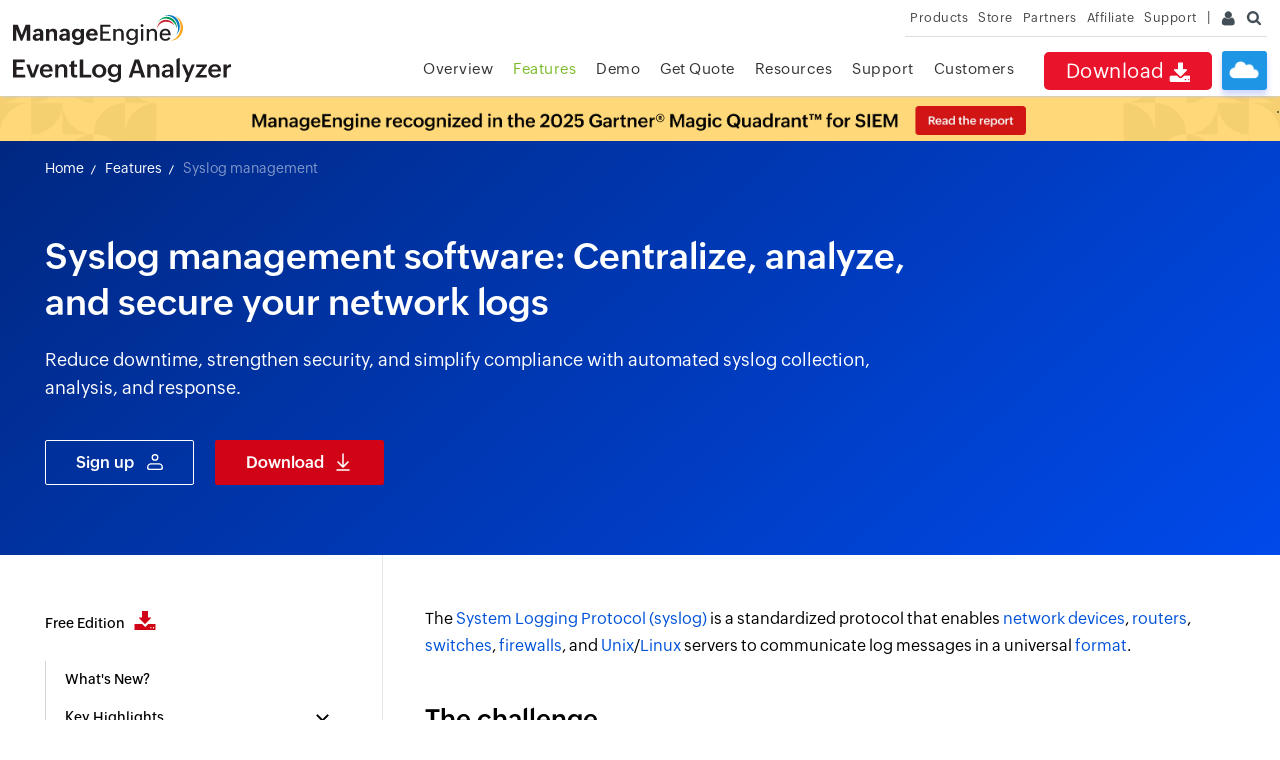

--- FILE ---
content_type: text/html
request_url: http://www.manageengine.com/products/eventlog/syslog-management.html
body_size: 21560
content:
<!DOCTYPE html>
<html lang="en">
<head>

<title>Syslog Management Tool | Enterprise Syslog Monitoring, Analysis, and Reporting</title>
<meta name="description" content="Get the enterprise syslog management tool for centralized collection, monitoring, and analysis. Automate threat detection, compliance reporting, and incident response across Cisco, Palo Alto, Fortinet, and over 30 vendors. Replace basic syslog servers and open-source tools like syslog-ng and r-syslog.">
<meta name="keywords" content="Syslog management, Syslog management software, Syslog management tool, Syslog, Linux syslog, syslog management, syslog management tool, syslog management tools, syslog management open source, syslog server, syslog, syslog-ng, syslog monitoring, syslog format, open source syslog server, syslog analyzer, syslog protocol, syslog forwarding, syslog aggregator, central syslog server, syslog collection, syslog reporting, rsyslog vs syslog-ng, secure syslog, syslog analysis
">
<meta name="robots" content="index, follow" />
<link rel="canonical" href="https://www.manageengine.com/products/eventlog/syslog-management.html"/>
<meta name="theme-color" content="#4285f4" />
<meta name="author" content="ManageEngine">
<meta name="viewport" content="width=device-width, initial-scale=1, maximum-scale=1">
<meta charset="utf-8">
<meta http-equiv="X-UA-Compatible" content="IE=edge,chrome=1">
<!--[if lt IE 9]><script src="https://www.manageengine.com/js/html5shiv.js"></script><![endif]-->
<link href="//www.manageengine.com/favicon.ico" rel="shortcut icon">
<link rel="preload" href="https://www.manageengine.com/js/ipcallback-new.js" as="script">
<link rel="preload" href="https://www.manageengine.com/css/me-v1.css?v2" as="style">
<link rel="preload" href="https://www.manageengine.com/products/eventlog/style/prd-style.css" as="style">
<link rel="preload" type="text/css" href="https://www.manageengine.com/products/eventlog/style/lhs-template-common-theme.css" as="style">
<script type="text/javascript" src="https://www.manageengine.com/js/ipcallback-new.js"></script>
<link rel="stylesheet" type="text/css" href="https://www.manageengine.com/css/me-v1.css?v2">
<link rel="stylesheet" type="text/css" href="/products/eventlog/style/prd-style.css">
<link rel="stylesheet" type="text/css" href="/products/eventlog/style/lhs-template-common-theme.css">
<link rel="stylesheet" href="style/fea-down-form-style-25.css">
<style type="text/css">
.table--container table a{color:#0052d9}
p + ul{margin-top:15px;}
</style>
<script type="application/ld+json">
{
  "@context": "https://schema.org",
  "@type": "BreadcrumbList",
  "itemListElement": [
    {
      "@type": "ListItem",
      "position": 1,
      "name": "Home",
      "item": "https://www.manageengine.com/"
    },
    {
      "@type": "ListItem",
      "position": 2,
      "name": "Products",
      "item": "https://www.manageengine.com/products/"
    },
    {
      "@type": "ListItem",
      "position": 3,
      "name": "EventLog Analyzer",
      "item": "https://www.manageengine.com/products/eventlog/"
    },
    {
      "@type": "ListItem",
      "position": 4,
      "name": "Features",
      "item": "https://www.manageengine.com/products/eventlog/features/"
    },
    {
      "@type": "ListItem",
      "position": 5,
      "name": "Syslog Management",
      "item": "https://www.manageengine.com/products/eventlog/syslog-management.html"
    }
  ]
}
</script>
<script type="application/ld+json">
{
  "@context": "https://schema.org",
  "@type": "Table",
  "about": "Syslog Management Tools Comparison",
  "abstract": "Comparison between rsyslog/syslog-ng and EventLog Analyzer for syslog management",
  "headline": "EventLog Analyzer vs. rsyslog, syslog-ng, and alternatives",
  "keywords": "rsyslog vs syslog-ng, syslog management tools, open source syslog server comparison",
  "table": {
    "@type": "Table",
    "tableHead": ["Capability", "Rsyslog/Syslog-ng", "EventLog Analyzer"],
    "tableBody": [
      ["Syslog collection", "Yes", "Yes"],
      ["Syslog correlation", "No", "Yes"],
      ["Compliance reporting", "No", "Over 1,000 reports"],
      ["Setup time", "2–4 weeks", "Under 30 minutes"],
      ["Expert configuration", "Yes", "No"]
    ]
  }
}
</script>
<script type="application/ld+json">
{
  "@context": "https://schema.org",
  "@type": "FAQPage",
  "mainEntity": [
    {
      "@type": "Question",
      "name": "What is the syslog format?",
      "acceptedAnswer": {
        "@type": "Answer",
        "text": "Syslog messages follow RFC 5424 standard with header (timestamp, hostname, priority), structured data (key-value pairs), and message content. EventLog Analyzer parses all syslog formats including RFC 3164 and CEF, automatically extracting searchable fields."
      }
    },
    {
      "@type": "Question",
      "name": "Should I use UDP or TCP for syslog forwarding?",
      "acceptedAnswer": {
        "@type": "Answer",
        "text": "UDP is faster (port 514) but may lose messages in high-traffic environments. TCP is slower but guarantees reliable delivery of every syslog message (port 6514). Use UDP for non-critical, high-volume syslog, and use TCP when syslog data loss would impact compliance or security investigations. EventLog Analyzer supports both for flexible syslog transport optimization."
      }
    },
    {
      "@type": "Question",
      "name": "What are syslog severity levels and why do they matter?",
      "acceptedAnswer": {
        "@type": "Answer",
        "text": "Syslog severity levels (0–7, Emergency to Debug) categorize log message importance. They help prioritize action: Emergency (0) and Alert (1) require immediate attention, while Warning (4) and Debug (7) are less urgent. EventLog Analyzer automatically filters and alerts based on severity levels, helping your team focus on critical syslog events first."
      }
    },
    {
      "@type": "Question",
      "name": "Can I send Windows event logs via syslog?",
      "acceptedAnswer": {
        "@type": "Answer",
        "text": "No. Windows doesn't natively support syslog; it generates Windows event logs, which can be viewed using the Windows Event Viewer. However, EventLog Analyzer can collect Windows event logs directly from servers and syslog messages from network devices, correlating both within a single unified platform for complete infrastructure visibility."
      }
    },
    {
      "@type": "Question",
      "name": "How quickly can we deploy EventLog Analyzer and see value?",
      "acceptedAnswer": {
        "@type": "Answer",
        "text": "Most customers are up and running in under 30 minutes. The setup wizard, auto-discovery of syslog devices, and preconfigured dashboards provide immediate visibility. Our customers see value on day one."
      }
    },
    {
      "@type": "Question",
      "name": "Can EventLog Analyzer scale for our large, global enterprise?",
      "acceptedAnswer": {
        "@type": "Answer",
        "text": "Yes. The Distributed Edition is designed for large enterprises and MSSPs. It uses a central admin server with multiple managed servers to scale horizontally, handling 50,000+ devices and 20,000+ EPS."
      }
    },
    {
      "@type": "Question",
      "name": "How does EventLog Analyzer handle data from our existing SIEM or SOAR?",
      "acceptedAnswer": {
        "@type": "Answer",
        "text": "EventLog Analyzer can act as a powerful log collection and normalization layer. It parses raw logs, enriches them, performs initial correlation, and can forward filtered, high-value events to your SIEM, reducing ingestion costs and noise."
      }
    }
  ]
}
</script>
<script type="application/ld+json">
{
  "@context": "https://schema.org",
  "@type": "Article",
  "mainEntityOfPage": {
    "@type": "WebPage",
    "@id": "https://www.manageengine.com/products/eventlog/syslog-management.html"
  },
  "headline": "Syslog Management Tool | Enterprise Syslog Monitoring, Analysis, and Reporting",
  "description": "Get the enterprise syslog management tool for centralized collection, monitoring, and analysis. Automate threat detection, compliance reporting, and incident response across Cisco, Palo Alto, Fortinet, and over 30 vendors.",
  "image": [
    "https://www.manageengine.com/products/eventlog/images/syslog-management-banner.jpg",
    "https://www.manageengine.com/products/eventlog/images/syslog-dashboard.jpg",
    "https://www.manageengine.com/products/eventlog/images/compliance-reports-dashboard.jpg"
  ],
  "datePublished": "2024-01-15T09:00:00+00:00",
  "dateModified": "2024-01-15T09:00:00+00:00",
  "author": {
    "@type": "Organization",
    "name": "ManageEngine",
    "url": "https://www.manageengine.com/"
  },
  "publisher": {
    "@type": "Organization",
    "name": "ManageEngine",
    "logo": {
      "@type": "ImageObject",
      "url": "https://www.manageengine.com/logo.png",
      "width": "600",
      "height": "60"
    }
  },
  "articleSection": "IT Security, Network Management, Log Management",
  "keywords": "syslog management, syslog monitoring, syslog analysis, syslog server, syslog-ng, rsyslog, open source syslog server, syslog format, syslog forwarding, syslog collection, syslog reporting, secure syslog, syslog aggregator",
  "wordCount": "1500",
  "timeRequired": "PT8M",
  "inLanguage": "en-US",
  "contentLocation": {
    "@type": "Place",
    "name": "Global"
  },
  "audience": {
    "@type": "Audience",
    "audienceType": [
      "System Administrators",
      "Network Engineers",
      "Security Analysts",
      "IT Managers",
      "Compliance Officers",
      "DevOps Teams"
    ]
  },
  "educationalLevel": "Beginner",
  "articleBody": "The System Logging Protocol (syslog) is a standardized protocol that enables network devices, routers, switches, firewalls, and Unix/Linux servers to communicate log messages in a universal format. As organizations grow, manual syslog analysis consumes four to eight hours weekly per engineer, compliance audits require over 40 hours of manual work, and visibility across multi-vendor infrastructure becomes impossible. Basic syslog servers only store logs, but they don't analyze them. Syslog management is the practice of automating syslog collection, parsing, analyzing, and storing logs in a centralized manner, enabling real-time analysis, threat detection, and compliance. ManageEngine EventLog Analyzer centralizes syslog management from Cisco, Palo Alto, Fortinet, Juniper, Check Point, and over 30 other vendors. It transforms raw syslog data into actionable intelligence, supporting RFC 3164, RFC 5424, and CEF formats from over 1,000 device types. Key benefits include simplifying compliance with over 1,000 prebuilt audit reports for the PCI DSS, HIPAA, SOX, GLBA, FISMA, ISO 27001, and more; reducing downtime through automated parsing, correlation, proactive alerting, and automated incident response workflows; providing real-time syslog visibility across your entire infrastructure via searchable archives and live dashboards; and offering audit-ready evidence with tamper-proof syslog archival and encrypted storage with one to seven year retention...",
  "hasPart": [
    {
      "@type": "WebPageElement",
      "isAccessibleForFree": true,
      "cssSelector": "#what-is-syslog-management",
      "name": "What is syslog management and why does it matter?"
    },
    {
      "@type": "WebPageElement",
      "isAccessibleForFree": true,
      "cssSelector": "#how-syslog-management-works",
      "name": "How syslog management works"
    },
    {
      "@type": "WebPageElement",
      "isAccessibleForFree": true,
      "cssSelector": "#syslog-vs-windows",
      "name": "Syslog vs. Windows event log: Understanding the difference"
    },
    {
      "@type": "WebPageElement",
      "isAccessibleForFree": true,
      "cssSelector": "#why-eventlog-analyzer",
      "name": "Why use EventLog Analyzer for syslog management?"
    },
    {
      "@type": "WebPageElement",
      "isAccessibleForFree": true,
      "cssSelector": "#comparison",
      "name": "EventLog Analyzer vs. rsyslog, syslog-ng, and alternatives"
    },
    {
      "@type": "WebPageElement",
      "isAccessibleForFree": true,
      "cssSelector": "#customer-stories",
      "name": "How leading organizations transformed their security with syslog management"
    }
  ],
  "mentions": [
    {
      "@type": "Thing",
      "name": "Syslog Protocol",
      "sameAs": "https://en.wikipedia.org/wiki/Syslog"
    },
    {
      "@type": "Thing",
      "name": "Rsyslog",
      "sameAs": "https://en.wikipedia.org/wiki/Rsyslog"
    },
    {
      "@type": "Thing",
      "name": "Syslog-ng",
      "sameAs": "https://en.wikipedia.org/wiki/Syslog-ng"
    },
    {
      "@type": "Thing",
      "name": "Cisco Systems",
      "sameAs": "https://en.wikipedia.org/wiki/Cisco_Systems"
    },
    {
      "@type": "Thing",
      "name": "Palo Alto Networks",
      "sameAs": "https://en.wikipedia.org/wiki/Palo_Alto_Networks"
    },
    {
      "@type": "Thing",
      "name": "Network Security",
      "sameAs": "https://en.wikipedia.org/wiki/Network_security"
    }
  ],
  "about": [
    {
      "@type": "Thing",
      "name": "Log Management"
    },
    {
      "@type": "Thing",
      "name": "Network Monitoring"
    },
    {
      "@type": "Thing",
      "name": "Security Information and Event Management"
    },
    {
      "@type": "Thing",
      "name": "Compliance"
    },
    {
      "@type": "Thing",
      "name": "System Administration"
    }
  ],
  "backstory": "This article addresses the challenges organizations face with manual syslog management and provides a comprehensive solution overview. As IT infrastructure becomes more complex with multi-vendor devices, traditional syslog servers and open-source tools like rsyslog and syslog-ng are insufficient for modern security and compliance requirements.",
  "commentCount": 0,
  "maintainer": {
    "@type": "Organization",
    "name": "ManageEngine",
    "email": "support@manageengine.com"
  },
  "speakable": {
    "@type": "SpeakableSpecification",
    "xpath": [
      "/html/head/title",
      "/html/body//h1",
      "/html/body//h2[contains(text(), 'What is syslog management')]",
      "/html/body//p[contains(text(), 'The System Logging Protocol')]"
    ],
    "cssSelector": [
      "h1",
      "h2:first-of-type",
      "#content p:first-of-type"
    ]
  }
}
</script>

<style type="text/css">
/* Cloud button */
.nav-dwn a{font-size:20px}
.nav-clo{background:#1F96E5;border-radius:3px;box-shadow:0px 5px 6px #0026ef30;cursor:pointer;height:39px;margin:4px 0 0 10px;position:relative;transition:all .5s;width:45px}
.nav-clo:before{background:url(https://www.manageengine.com/products/eventlog/images/cloud-icons.png) no-repeat;background-size:183px;content:"";height:30px;left:7px;position:absolute;top:10px;width:30px;}
.nav-clo:hover{background:#1C6190;box-shadow:box-shadow: 0px 5px 6px #0026ef5c;transition:all .5s;}
.nav-clo ul{background:#fbfeff;border:solid 1px #c0ddff;box-shadow:0 13px 11px #00000042;display:none;padding:30px;position:absolute;right:0;top:55px;width:570px;}
.nav-clo ul:after{background:#fff;content:"";border:solid #c0ddff;border-width:0 1px 1px 0;height:0px;padding:5px;position:absolute;right:14px;top:-6px;transform:rotate(222deg);width:1px}
.nav-clo ul:before{content:"";height:10px;left:0;top:0;width:100%}
.nav-clo ul li{cursor:default;display:inline-block;position:relative;vertical-align:top;}
.nav-clo ul li:nth-child(1){width:30%}
.nav-clo ul li:nth-child(1):after{background:url(https://www.manageengine.com/products/eventlog/images/cloud-icons.png) no-repeat;background-position:-29px -5px;background-size:170px;content:"";height:141px;left:0;position:absolute;top:0;width:140px}
.nav-clo ul li:nth-child(2){width:69%}
.nav-clo ul li h3{font-size:20px;font-weight:500;margin:0}
.nav-clo ul li p{margin:5px 0 30px 0}
.nav-clo ul li a{background:none;border:solid 1px #168eff;border-radius:20px;color:#168eff;display:inline-block;font-size:14px;padding:7px 25px;position:relative;transition:all .3s ease}
.nav-clo ul li a:hover{background:#168eff;color:#fff;text-decoration:none;transition:all .3s ease}
.nav-clo span{background:url(images/cloud-icons.png) no-repeat;background-position:0 -55px;background-size:200px;height:17px;position:absolute;right:12px;top:11px;width:15px;z-index:9}
.nav-clo{display:none}
.fea-nav-list #allFeaDiv5 ul{width:23%}
</style>
</head>
<body data-template="eventlog-new.jsp">
<a href="#wsm--main--content" class="wsm--skip--btn"><span>skip to content</span></a>
<header>
  <div id="commonHeader">
  <div id="header-topsec">&nbsp;</div>
  <div class="" id="MEmobPanel">
    <div id="MEdropPanel">&nbsp;</div>
  </div>
  <div id="header-mainsec">
    <div class="headerinner">
      <div class="clearfix head-container">
        <div class="fl prdLogo">
        <a class="elalogosvg" href="/products/eventlog/"><img loading="lazy" title="Log Management & SIEM - ManageEngine EventLog Analyzer" alt="Log Management & SIEM - ManageEngine EventLog Analyzer" src="https://www.manageengine.com/images/logo/eventloganalyzer.svg"/></a>
        </div>
        <div class="fr">
          <nav>
		  <div class="nav-clo mope fr mbH">
		  	<ul>
				<li>&nbsp;</li>
				<li><h3>Cloud edition for EventLog Analyzer</h3><p>Fulfil your logging needs and perform compliance management in the cloud. Check out our cloud edition.</p><a href="https://www.manageengine.com/products/eventlog/download.html?signup=true&utm_source=manageengine&utm_medium=referral&utm_campaign=index&utm_content=ela-header">Sign up for free</a></li><span>&nbsp;</span>
		  	</ul>
		  </div>
            <div class="nav-dwn fr"><a href="https://www.manageengine.com/products/eventlog/download.html?top-menu" title="Download ManageEngine EventLog Analyzer">Download <span class="nav-dwn-icon">&nbsp;</span></a></div>
            <div class="fr pr">
              <ul class="nav header-nav productmenu clearfix" itemscope="itemscope" itemtype="https://www.schema.org/SiteNavigationElement">
                <li id="over"><a href="https://www.manageengine.com/products/eventlog/?top-menu" title="Overview">Overview</a></li>
			  <li id="lnk"><a href="https://www.manageengine.com/products/eventlog/download.html?top-menu" title="Email Download Link">Email Download Link</a></li>
              <li id="fea"><a href="https://www.manageengine.com/products/eventlog/features.html?top-menu" title="Features">Features</a></li>
              <li id="dmo"><a href="https://www.manageengine.com/products/eventlog/request-demo.html?top-menu" title="Demo">Demo</a><span></span></li>
              <li id="quote"><a href="https://www.manageengine.com/products/eventlog/get-quote.html?top-menu" title="Get Quote">Get Quote</a><span></span></li>
              <li id="res"><a href="https://www.manageengine.com/products/eventlog/resources.html?top-menu" title="Resources">Resources</a><span></span></li>
              <li id="supp"><a href="https://www.manageengine.com/products/eventlog/support.html?top-menu" title="Support">Support</a><span></span></li>
              <li id="cust"><a href="https://www.manageengine.com/products/eventlog/customers.html?top-menu" title="Customers">Customers</a><span></span></li>
              </ul>
            </div>
          </nav>
        </div>
        <div class="menuIcon menu2ResBlk" id="MEmobile"><span class="s-icon icon-s-menu">&nbsp;</span></div>
		        <div class="menuIcon lnkMob"><a href="https://www.manageengine.com/products/eventlog/email-download-link.html?top-menu"><span class="s-icon icon-s-emDLnk">&nbsp;</span></a></div>
		<div class="lnkTab fr lnkDldMar"><a href="https://www.manageengine.com/products/eventlog/email-download-link.html?top-menu">Email Download Link <img loading="lazy" src="https://www.manageengine.com/mobile/images/email-download-top.png" /></a></div>
      </div>
    </div>
  </div>
  </div>
</header>
<section>
<div class="heading-menu"></div>
</section>

<div class="full-width-wrapper page--header">
  <div class="main--container">
    <div class="banr--text">
	<div class="breadcrumb--container">
    	<div><a href="https://www.manageengine.com/products/eventlog/?breadcrumbs">Home</a>     <a href="https://www.manageengine.com/products/eventlog/features.html?breadcrumbs">Features</a>     <a href="#">Syslog management</a></div>
	</div>
	<h1>Syslog management software: Centralize, analyze, and secure your network logs</h1>
<p>Reduce downtime, strengthen security, and simplify compliance with automated syslog collection, analysis, and response.</p>
<div class="Country_based_cta">
<div class="CB_CTA_wrap CB_CTA_US"><a href="https://www.manageengine.com/products/eventlog/download.html?signup=true&amp;utm_content=ela_cta_banner&amp;utm_campaign=syslog-management" class="CS_CTA_signup">Sign up</a>         <a href="https://www.manageengine.com/products/eventlog/download.html?syslog-management" class="CS_CTA_download">Download</a></div>
</div>
	</div>
  </div>
</div>

<section>
<div class="full-width-wrapper">
  <div class="main--container page-content-container" id="scroll">
    <div class="lhs--tree--new">
      
	  <ul id="lhsTree">
    <li id="freedload"><span><a title="Free Edition" href="/products/eventlog/download-free.html?lhs">Free Edition <i class="dwn-ic">&nbsp;</i></a></span></li>
    <li id="whatsnew"><span><a title="What's New?" href="/products/eventlog/features-new.html?lhs" target="_blank">What's New?</a></span></li>
    <li><span class="ifTree">Key Highlights</span>
      <ul>
          <li><a href="/products/eventlog/log-management.html?lhs" title="Log Management">Log Management</a></li>
          <li><a href="/products/eventlog/windows-event-log-monitoring.html?lhs" title="Event Log Monitoring">Event Log Monitoring</a></li>
          <li><a href="/products/eventlog/what-is-log-analysis.html?lhs" title="Log Analysis">Log Analysis</a></li>
          <li><a href="/products/eventlog/syslog-server.html?lhs" title="Syslog Server">Syslog Server</a></li>
          <li><a href="/products/eventlog/linux-log-analyzer.html?lhs" title="Linux Log Analyzer">Linux Log Analyzer</a></li>
          <li><a href="/products/eventlog/advanced-threat-analytics.html?lhs" title="Advanced Threat Analytics">Advanced Threat Analytics</a></li>
          <li><a href="/products/eventlog/eventlog-archiving.html?lhs" title="Log Archiving">Log Archiving</a></li>
          <li><a href="/products/eventlog/eventlog-compliance.html?lhs" title="IT Compliance Management">IT Compliance Management</a></li>
          <li><a href="/products/eventlog/log-visualization-tool.html?lhs" title="Log Visualization">Log Visualization</a></li>
      </ul>
    </li>
    <li><span class="ifTree">Suggested Reading</span>
        <ul>
            <li><a href="/products/eventlog/logging-guide.html?lhs" title="Logging Guide">Logging Guide</a></li>
            <li><a href="/log-management/cyber-security/" title="Cybersecurity Glossary">Cybersecurity Glossary</a></li>
            <li><a href="/log-management/siem/what-is-siem.html?lhs" title="What is SIEM">What is SIEM</a></li>
            <li><a href="/products/eventlog/what-is-log-management.html?lhs" title="What is Log Management">What is Log Management</a></li>
            <li><a href="/products/eventlog/what-is-log-analysis.html?lhs" title="What is Log Analysis">What is Log Analysis</a></li>
        </ul>
    </li>
    <li><span class="ifTree">All Capabilities</span>
          <ul>
            <li>
                <span class="subTree">Log Management</span>
                <ul class="subTreeList">
                    <li><a href="/products/eventlog/windows-event-log-management.html?lhs" title="Event Log Management">Event Log Management</a></li>
                    <li><a href="/products/eventlog/syslog-management.html?lhs" title="Syslog Management">Syslog Management</a></li>
                    <li><a href="/products/eventlog/universal-log-collection.html?lhs" title="Log Collection">Log Collection</a></li>
                    <li><a href="/products/eventlog/collect-eventlogs.html?lhs" title="Agent-less Log Collection">Agent-less Log Collection</a></li>
                    <li><a href="/products/eventlog/collect-eventlogs-with-agent.html?lhs" title="Agent Based Log collection">Agent Based Log collection</a></li>
                    <li><a href="/products/eventlog/eventlog-analysis.html?lhs" title="Windows Log Analysis">Windows Log Analysis</a></li>
                    <li><a href="/products/eventlog/event-log-auditing.html?lhs" title="Event Log Auditing">Event Log Auditing</a></li>
                    <li><a href="/products/eventlog/remote-log-management.html?lhs" title="Remote Log Management">Remote Log Management</a></li>
                    <li><a href="/products/eventlog/cloud-infrastructure-monitoring.html?lhs" title="Cloud Log Management">Cloud Log Management</a></li>
                    <li><a href="/products/eventlog/security-log-management-solution.html?lhs" title="Security Log Management">Security Log Management</a></li>
                    <li><a href="/products/eventlog/server-log-management.html?lhs" title="Server Log Management">Server Log Management</a></li>
                    <li><a href="/products/eventlog/linux-auditing-reporting.html?lhs" title="Linux Auditing and Reporting">Linux Auditing and Reporting</a></li>
                    <li><a href="/products/eventlog/network-syslog-auditing-software.html?lhs" title="Auditing Syslog Devices">Auditing Syslog Devices</a></li>
                    <li><a href="/products/eventlog/windows-registry-log-audit.html?lhs" title="Windows Registry Auditing">Windows Registry Auditing</a></li>
                    <li><a href="/products/eventlog/privileged-user-activity-audit.html?lhs" title="Privileged User Activity Auditing">Privileged User Activity Auditing</a></li>
                </ul>
            </li>
            <li>
                <span class="subTree">Application Log Management</span>
                <ul class="subTreeList">
                    <li><a href="/products/eventlog/application-log-processing.html?lhs" title="Application Log Monitoring">Application Log Monitoring</a></li>
                    <li><a href="/products/eventlog/web-server-auditing.html?lhs" title="Web Server Auditing">Web Server Auditing</a></li>
                    <li><a href="/products/eventlog/database-activity-monitoring.html?lhs" title="Database Activity Monitoring">Database Activity Monitoring</a></li>
                    <li><a href="/products/eventlog/database-auditing.html?lhs" title="Database Auditing">Database Auditing</a></li>
                    <li><a href="/products/eventlog/iis-server-log-analyzer.html?lhs" title="IIS Log Analyzer">IIS Log Analyzer</a></li>
                    <li><a href="/products/eventlog/apache-web-server-log-analyzer.html?lhs" title="Apache Log Analyzer">Apache Log Analyzer</a></li>
                    <li><a href="/products/eventlog/ms-sql-server-monitoring-analysis.html?lhs" title="SQL Database Auditing">SQL Database Auditing</a></li>
                    <li><a href="/products/eventlog/vmware-log-management.html?lhs" title="VMware Log Analyzer">VMware Log Analyzer</a></li>
                    <li><a href="/products/eventlog/hyper-v-event-log-auditing.html?lhs" title="Hyper V Event Log Auditing">Hyper V Event Log Auditing</a></li>
                    <li><a href="/products/eventlog/mysql-log-analyzer.html?lhs" title="MySQL Log Analyzer">MySQL Log Analyzer</a></li>
                    <li><a href="/products/eventlog/dhcp-server-auditing-monitoring-on-windows-and-linux.html?lhs" title="DHCP Server Auditing">DHCP Server Auditing</a></li>
                    <li><a href="/products/eventlog/oracle-database-auditing-tool.html?lhs" title="Oracle Database Auditing">Oracle Database Auditing</a></li>
                    <li><a href="/products/eventlog/sql-auditing-tool.html?lhs" title="SQL Database Auditing">SQL Database Auditing</a></li>
                    <li><a href="/products/eventlog/iis-ftp-server-management-reports.html?lhs" title="IIS FTP Log Analyzer">IIS FTP Log Analyzer</a></li>
                    <li><a href="/products/eventlog/iis-web-server-management-reports.html?lhs" title="IIS Web Log Analyzer">IIS Web Log Analyzer</a></li>
                    <li><a href="/products/eventlog/microsoft-iis-log-viewer-tool.html?lhs" title="IIS Viewer">IIS Viewer</a></li>
                    <li><a href="/products/eventlog/microsoft-iis-log-parser-tool.html?lhs" title="IIS Log Parser">IIS Log Parser</a></li>
                    <li><a href="/products/eventlog/apache-log-viewer.html?lhs" title="Apache Log Viewer">Apache Log Viewer</a></li>
                    <li><a href="/products/eventlog/apache-log-parser-tool.html?lhs" title="Apache Log Parser">Apache Log Parser</a></li>
                    <li><a href="/products/eventlog/oracle-database-auditing-tool.html?lhs" title="Oracle Database Auditing">Oracle Database Auditing</a></li>
                </ul>
            </li>
            <li>
                <span class="subTree">IT Compliance Auditing</span>
                <ul class="subTreeList">
                    <li><a href="/products/eventlog/iso-27001-compliance-audit.html?lhs" title="ISO 27001 Compliance">ISO 27001 Compliance</a></li>
                    <li><a href="/products/eventlog/hipaa-compliance-reports.html?lhs" title="HIPAA Compliance">HIPAA Compliance</a></li>
                    <li><a href="/products/eventlog/pci-compliance-reports.html?lhs" title="PCI DSS Compliance">PCI DSS Compliance</a></li>
                    <li><a href="/products/eventlog/sox-compliance-reports.html?lhs" title="SOX Compliance">SOX Compliance</a></li>
                    <li><a href="/products/eventlog/general-data-protection-regulation-gdpr-solution.html?lhs" title="GDPR Compliance">GDPR Compliance</a></li>
                    <li><a href="/products/eventlog/fisma-compliance-reports.html?lhs" title="FISMA Compliance Audit">FISMA Compliance Audit</a></li>
                    <li><a href="/products/eventlog/glba-compliance-reports.html?lhs" title="GLBA Compliance Audit">GLBA Compliance Audit</a></li>
                    <li><a href="/products/eventlog/ccpa-compliance-solution.html?lhs" title="CCPA Compliance Audit">CCPA Compliance Audit</a></li>
                    <li><a href="/products/eventlog/cyber-essentials-audit-tool.html?lhs" title="Cyber Essentials Compliance Audit">Cyber Essentials Compliance Audit</a></li>
                    <li><a href="/products/eventlog/gpg13-compliance-auditing-reporting.html?lhs" title="GPG Compliance Audit">GPG Compliance Audit</a></li>
                    <li><a href="/products/eventlog/information-security-level-protection-compliance-reports.html?lhs" title="ISLP Compliance Audit">ISLP Compliance Audit</a></li>
                    <li><a href="/products/eventlog/ferpa-compliance-reports.html?lhs" title="FERPA Compliance Audit">FERPA Compliance Audit</a></li>
                    <li><a href="/products/eventlog/nerc-compliance-reports.html?lhs" title="NERC Compliance Audit Reports">NERC Compliance Audit Reports</a></li>
                    <li><a href="/products/eventlog/pdpa-compliance-solution.html?lhs" title="PDPA Compliance Audit reports">PDPA Compliance Audit reports</a></li>
                    <li><a href="/products/eventlog/cmmc-compliance-reports.html?lhs" title="CMMC Compliance Audit">CMMC Compliance Audit</a></li>
                    <li><a href="/products/eventlog/eventlog-new-compliance-reports.html?lhs" title="Reports for New Regulatory Compliance">Reports for New Regulatory Compliance</a></li>
                    <li><a href="/products/eventlog/eventlog-custom-compliance-reports.html?lhs" title="Customizing Compliance Reports">Customizing Compliance Reports</a></li>
                </ul>
            </li>
            <li>
                <span class="subTree">Security Monitoring</span>
                <ul class="subTreeList">
                    <li><a href="/products/eventlog/threat-intelligence-solution.html?lhs" title="Threat Intelligence">Threat Intelligence</a></li>
                    <li><a href="/products/eventlog/stix-taxii-threat-intelligence.html?lhs" title="STIX/TAXII Feed Processor">STIX/TAXII Feed Processor</a></li>
                    <li><a href="/products/eventlog/reduce-false-positives-using-threat-whitelisting.html?lhs" title="Threat Whitelisting">Threat Whitelisting</a></li>
                    <li><a href="/products/eventlog/event-correlation.html?lhs" title="Real-Time Event Correlation">Real-Time Event Correlation</a></li>
                    <li><a href="/products/eventlog/log-forensics.html?lhs" title="Log Forensics">Log Forensics</a></li>
                    <li><a href="/products/eventlog/siem-incident-response-management.html?lhs" title="Incident Management System">Incident Management System</a></li>
                    <li><a href="/products/eventlog/automated-incident-response-workflows.html?lhs" title="Automated Incident Response">Automated Incident Response</a></li>
                    <li><a href="/products/eventlog/file-integrity-monitoring-linux.html?lhs" title="Linux File Integrity Monitoring">Linux File Integrity Monitoring</a></li>
                    <li><a href="/products/eventlog/siem-threat-intelligence.html?lhs" title="Detecting Threats in Windows">Detecting Threats in Windows</a></li>
                    <li><a href="/products/eventlog/monitor-threat-intelligence-solutions.html?lhs" title="External Threat Mitigation">External Threat Mitigation</a></li>
                    <li><a href="/products/eventlog/mbam-malwarebytes-antimalware-log-reporting-software.html?lhs" title="Malwarebytes Threat Reports">Malwarebytes Threat Reports</a></li>
                    <li><a href="/products/eventlog/fireeye-event-log-management.html?lhs" title="FireEye Threat Intelligence">FireEye Threat Intelligence</a></li>
                    <li><a href="/products/eventlog/application-log-management.html?lhs" title="Application Log Management">Application Log Management</a></li>
                    <li><a href="/products/eventlog/security-information-event-management.html?lhs" title="Security Information and Event Management (SIEM)">Security Information and Event Management (SIEM)</a></li>
                    <li><a href="/products/eventlog/event-alerting.html?lhs" title="Real-Time Event Alerts">Real-Time Event Alerts</a></li>
                    <li><a href="/products/eventlog/privileged-user-activity-audit.html?lhs" title="Privileged User Activity Auditing">Privileged User Activity Auditing</a></li>
                </ul>
            </li>
            <li>
                <span class="subTree">Network Device Monitoring</span>
                <ul class="subTreeList">
                    <li><a href="/products/eventlog/network-device-monitoring.html?lhs" title="Network Device Monitoring">Network Device Monitoring</a></li>
                    <li><a href="/products/eventlog/monitor-router-logs.html?lhs" title="Router Log Auditing">Router Log Auditing</a></li>
                    <li><a href="/products/eventlog/switch-log-monitoring.html?lhs" title="Switch Log Monitoring">Switch Log Monitoring</a></li>
                    <li><a href="/products/eventlog/firewall-auditing-tool.html?lhs" title="Firewall Log Analyzer">Firewall Log Analyzer</a></li>
                    <li><a href="/products/eventlog/cisco-log-analyzer.html?lhs" title="Cisco Logs Analyzer">Cisco Logs Analyzer</a></li>
                    <li><a href="/products/eventlog/vpn-log-analyzer.html?lhs" title="VPN Log Analyzer">VPN Log Analyzer</a></li>
                    <li><a href="/products/eventlog/ids-ips-monitoring-reporting.html?lhs" title="IDS/IPS Log Monitoring">IDS/IPS Log Monitoring</a></li>
                    <li><a href="/products/eventlog/solaris-log-auditing-and-analysis-software.html?lhs" title="Solaris Device Auditing">Solaris Device Auditing</a></li>
                    <li><a href="/products/eventlog/router-user-activity-tracking.html?lhs" title="Monitoring User Activity in Routers">Monitoring User Activity in Routers</a></li>
                    <li><a href="/products/eventlog/monitoring-router-traffic.html?lhs" title="Monitoring Router Traffic">Monitoring Router Traffic</a></li>
                    <li><a href="/products/eventlog/arista-switch-log-analysis-software.html?lhs" title="Arista Switch Log Monitoring">Arista Switch Log Monitoring</a></li>
                    <li><a href="/products/eventlog/firewall-traffic-monitoring-tool.html?lhs" title="Firewall Traffic Monitoring">Firewall Traffic Monitoring</a></li>
                    <li><a href="/products/eventlog/monitor-windows-firewall.html?lhs" title="Windows Firewall Auditing">Windows Firewall Auditing</a></li>
                    <li><a href="/products/eventlog/sonicwall-log-analyzer.html?lhs" title="SonicWall Log Analyzer">SonicWall Log Analyzer</a></li>
                    <li><a href="/products/eventlog/h3c-network-firewall-log-management.html?lhs" title="H3C Firewall Auditing">H3C Firewall Auditing</a></li>
                    <li><a href="/products/eventlog/barracuda-log-analysis-tool.html?lhs" title="Barracuda Device Auditing">Barracuda Device Auditing</a></li>
                    <li><a href="/products/eventlog/palo-alto-firewall-log-management.html?lhs" title="Palo Alto Networks Firewall Auditing">Palo Alto Networks Firewall Auditing</a></li>
                    <li><a href="/products/eventlog/juniper-network-devices-log-auditing.html?lhs" title="Juniper Device Auditing">Juniper Device Auditing</a></li>
                    <li><a href="/products/eventlog/fortinet-firewall-audit.html?lhs" title="Fortinet Device Auditing">Fortinet Device Auditing</a></li>
                    <li><a href="/products/eventlog/pfsense-firewall-log-analyzer.html?lhs" title="pfSense Firewall Log Analyzer">pfSense Firewall Log Analyzer</a></li>
                    <li><a href="/products/eventlog/netscreen-log-analyzer-tool.html?lhs" title="NetScreen Log Analysis">NetScreen Log Analysis</a></li>
                    <li><a href="/products/eventlog/watchguard-monitoring-tool.html?lhs" title="WatchGuard Traffic Monitoring">WatchGuard Traffic Monitoring</a></li>
                    <li><a href="/products/eventlog/checkpoint-log-analyzer.html?lhs" title="Check Point Device Auditing">Check Point Device Auditing</a></li>
                    <li><a href="/products/eventlog/sophos-firewall-log-monitoring.html?lhs" title="Sophos Log Monitoring">Sophos Log Monitoring</a></li>
                    <li><a href="/products/eventlog/huawei-network-syslog-management.html?lhs" title="Huawei Device Monitoring">Huawei Device Monitoring</a></li>
                    <li><a href="/products/eventlog/hp-switch-and-router-log-analyzer.html?lhs" title="HP Log Analysis">HP Log Analysis</a></li>
                    <li><a href="/products/eventlog/f5-firewall-log-monitoring-and-analysis-tool.html?lhs" title="F5 Logs Monitoring">F5 Logs Monitoring</a></li>
                    <li><a href="/products/eventlog/fortinet-log-analyzer.html?lhs" title="Fortinet Log Analyzer">Fortinet Log Analyzer</a></li>
                </ul>
            </li>
            <li>
                <span class="subTree">Endpoint Log Management</span>
                <ul class="subTreeList">
                    <li><a href="/products/eventlog/usb-removable-disk-auditing.html?lhs" title="Removable Disk Auditing">Removable Disk Auditing</a></li>
                    <li><a href="/products/eventlog/vulnerability-scanner-audit.html?lhs" title="Vulnerability Scanner Auditing">Vulnerability Scanner Auditing</a></li>
                    <li><a href="/products/eventlog/openvas-reporting-tool.html?lhs" title="OpenVAS Reporting Tool">OpenVAS Reporting Tool</a></li>
                    <li><a href="/products/eventlog/antivirus-log-analyzer.html?lhs" title="Antivirus Log Analysis">Antivirus Log Analysis</a></li>
                    <li><a href="/products/eventlog/symantec-log-management-solution.html?lhs" title="Symantec Endpoint Protection Log Analysis">Symantec Endpoint Protection Log Analysis</a></li>
                    <li><a href="/products/eventlog/mcafee-endpoint-log-monitoring-and-management.html?lhs" title="Mcafee Endpoint Log Management">Mcafee Endpoint Log Management</a></li>
                </ul>
            </li>
            <li>
                <span class="subTree">System and User Monitoring Reports</span>
                <ul class="subTreeList">
                    <li><a href="/products/eventlog/active-directory-log-monitoring.html?lhs" title="Active Directory Log Reports">Active Directory Log Reports</a></li>
                    <li><a href="/products/eventlog/user-session-monitoring.html?lhs" title="User Session Monitoring">User Session Monitoring</a></li>
                    <li><a href="/products/eventlog/eventlog-reports.html?lhs" title="Predefined EventLog Reports">Predefined EventLog Reports</a></li>
                    <li><a href="/products/eventlog/eventlog-monitor-custom-reports.html?lhs" title="Custom EventLog Reports">Custom EventLog Reports</a></li>
                    <li><a href="/products/eventlog/windows-registry-log-audit.html?lhs" title="Windows Registry Auditing">Windows Registry Auditing</a></li>
                    <li><a href="/products/eventlog/privileged-user-activity-audit.html?lhs" title="Privileged User Activity Auditing">Privileged User Activity Auditing</a></li>
                </ul>
            </li>
      </ul>
    </li>
    <li><span class="ifTree">Product Resources</span>
        <ul>
            <li><a href="/products/eventlog/features-new.html?lhs" title="What's new?">What's new?</a></li>
            <li><a href="https://www.manageengine.com/products/eventlog/reseller_docs/eventlog-analyzer-flyer.pdf" target="_blank" title="Data sheet">Data sheet</a></li>
            <li><a href="https://www.manageengine.com/products/eventlog/help/" target="_blank" title="Help documents">Help documents</a></li>
            <li><a href="/products/eventlog/supported-data-sources.html?lhs" title="Supported Log &amp; Data Sources">Supported Log &amp; Data Sources</a></li>
            <li><a href="/products/eventlog/system_requirement.html?lhs" title="System Requirements">System Requirements</a></li>
        </ul>
    </li>
  </ul>
	  
      <ul class="relPrd">
        <li><span>Related Products</span>
          <ul class="releated-nav">
			<li class="wsm-lhs-prd-ic wsm-ic-log360 twolink">Log360 (<a class="product-quick-name" title="Log360" target="_blank" href="https://www.manageengine.com/log-management/?lhsela">On-Premise</a> | <a class="product-quick-name" title="Log360" target="_blank" href="https://www.manageengine.com/cloud-siem/?lhsela">Cloud</a>) <a class="product-expanded-name" title="Comprehensive SIEM and UEBA" target="_blank" href="https://www.manageengine.com/log-management/index.html?lhsela">Comprehensive SIEM and UEBA</a> </li>
			<li class="wsm-lhs-prd-ic wsm-ic-admp"><a class="product-quick-name" title="ADManager Plus" target="_blank" href="https://www.manageengine.com/products/ad-manager/index.html?lhsela">ADManager Plus</a> <a class="product-expanded-name" title="Active Directory Management &amp; Reporting" target="_blank" href="https://www.manageengine.com/products/ad-manager/index.html?lhsela">Active Directory Management &amp; Reporting</a> </li>
			<li class="wsm-lhs-prd-ic wsm-ic-adap"><a class="product-quick-name" title="ADAudit Plus" target="_blank" href="https://www.manageengine.com/products/active-directory-audit/index.html?lhsela">ADAudit Plus</a> <a class="product-expanded-name" title="Real-time Active Directory Auditing" target="_blank" href="https://www.manageengine.com/products/active-directory-audit/index.html?lhsela">Real-time Active Directory Auditing and UBA</a> </li>
			<li class="wsm-lhs-prd-ic wsm-ic-adssp"><a class="product-quick-name" href="https://www.manageengine.com/products/self-service-password/?lhsela" target="_blank" title="ADSelfService Plus">ADSelfService Plus</a> <a title="Identity security with MFA, SSO, and SSPR" class="product-expanded-name" href="https://www.manageengine.com/products/self-service-password/?lhsela">Identity security with MFA, SSO, and SSPR</a> </li>
			<li class="wsm-lhs-prd-ic wsm-ic-dsp"><a class="product-quick-name" title="DataSecurity Plus" target="_blank" href="https://www.manageengine.com/data-security/index.html?lhsela">DataSecurity Plus</a> <a class="product-expanded-name" title="File server auditing & data discovery" target="_blank" href="https://www.manageengine.com/file-server-auditing/index.html?lhsela">File server auditing & data discovery</a> </li>
			<li class="wsm-lhs-prd-ic wsm-ic-erp"><a class="product-quick-name" title="Exchange Reporter Plus" target="_blank" href="https://www.manageengine.com/products/exchange-reports/index.html?lhsela">Exchange Reporter Plus</a> <a class="product-expanded-name" title="Exchange Server Auditing &amp; Reporting" target="_blank" href="https://www.manageengine.com/products/exchange-reports/index.html?lhsela">Exchange Server Auditing &amp; Reporting</a> </li>
			<li class="wsm-lhs-prd-ic wsm-ic-m365"><a class="product-quick-name" title="M365 Manager Plus" target="_blank" href="https://www.manageengine.com/microsoft-365-management-reporting/index.html?lhsela">M365 Manager Plus</a> <a class="product-expanded-name" title="Microsoft 365 Management & Reporting Tool" target="_blank" href="https://www.manageengine.com/microsoft-365-management-reporting/index.html?lhsela">Microsoft 365 Management & Reporting Tool</a> </li>
			<li class="wsm-lhs-prd-ic wsm-ic-rmp"><a class="product-quick-name" title="RecoveryManager Plus" target="_blank" href="https://www.manageengine.com/ad-recovery-manager/index.html?lhsela">RecoveryManager Plus</a> <a class="product-expanded-name" title="Enterprise backup and recovery tool" target="_blank" href="https://www.manageengine.com/ad-recovery-manager/index.html?lhsela">Enterprise backup and recovery tool</a> </li>
			<li class="wsm-lhs-prd-ic wsm-ic-spmp"><a class="product-quick-name" title="SharePoint Manager Plus" target="_blank" href="https://www.manageengine.com/sharepoint-management-reporting/index.html?lhsela">SharePoint Manager Plus</a> <a class="product-expanded-name" title="SharePoint Reporting and Auditing" target="_blank" href="https://www.manageengine.com/sharepoint-management-reporting/index.html?lhsela">SharePoint Reporting and Auditing</a> </li>
			<li class="wsm-lhs-prd-ic wsm-ic-ad360"><a class="product-quick-name" title="AD360" target="_blank" href="https://www.manageengine.com/active-directory-360/index.html?lhsela">AD360</a> <a class="product-expanded-name" title="Integrated Identity and Access Management" target="_blank" href="https://www.manageengine.com/active-directory-360/index.html?lhsela">Integrated Identity & Access Management</a> </li>
			<li class="wsm-lhs-prd-ic wsm-ic-adf"><a class="product-quick-name" title="AD Free Tool" target="_blank" href="https://www.manageengine.com/products/free-windows-active-directory-tools/free-active-directory-tools-index.html?lhsela">AD Free Tools</a> <a class="product-expanded-name" title="Active Directory FREE Tools" target="_blank" href="https://www.manageengine.com/products/free-windows-active-directory-tools/free-active-directory-tools-index.html?lhsela">Active Directory FREE Tools</a></li>
		</ul>
        </li>
      </ul>
	  
    </div>
    <div class="rhs--cont--new" id="wsm--main--content"> 
    <p>The <a href="https://www.manageengine.com/products/eventlog/logging-guide/syslog/syslog-basics-logging.html?source=syslog-management" title="System Logging Protocol (syslog)">System Logging Protocol (syslog)</a> is a standardized protocol that enables <a href="https://www.manageengine.com/products/eventlog/network-device-monitoring.html?source=syslog-management" title="Network devices">network devices</a>, <a href="https://www.manageengine.com/products/eventlog/monitoring-router-traffic.html?source=syslog-management" title="Routers">routers</a>, <a href="https://www.manageengine.com/products/eventlog/switch-log-monitoring.html?source=syslog-management" title="Switches">switches</a>, <a href="https://www.manageengine.com/products/eventlog/firewall-traffic-monitoring-tool.html?source=syslog-management" title="Firewalls">firewalls</a>, and <a href="https://www.manageengine.com/products/eventlog/unix-syslog-monitoring.html?source=syslog-management" title="Unix">Unix</a>/<a href="https://www.manageengine.com/products/eventlog/linux-auditing-reporting.html?source=syslog-management" title="Linux">Linux</a> servers to communicate log messages in a universal <a href="https://www.manageengine.com/products/eventlog/logging-guide/syslog/what-is-syslog-basics-formats-and-field-of-syslog.html?source=syslog-management">format</a>.</p>
<h2>The challenge</h2>
<p>As organizations grow, manual <a href="https://www.manageengine.com/products/eventlog/logging-guide/syslog/analyzing-syslogs-with-tools-techniques.html?source=syslog-management" title="Syslog analysis">syslog analysis</a> consumes four to eight hours weekly per engineer, compliance audits require over 40 hours of manual work, and visibility across multi-vendor infrastructure becomes impossible. Basic <a href="https://www.manageengine.com/products/eventlog/syslog-server.html?source=syslog-management" title="Syslog servers">syslog servers</a> only store logs, but they don't analyze them.</p>
<h2>What is syslog management and why does it matter?</h2>
<p>Syslog management is the practice of automating syslog <a href="https://www.manageengine.com/products/eventlog/logging-guide/log-collection-and-techniques.html?source=syslog-management" title="Collection">collection</a>, <a href="https://www.manageengine.com/products/eventlog/logging-guide/log-parsing-crucial-to-your-business.html?source=syslog-management" title="Parsing">parsing</a>, <a href="https://www.manageengine.com/products/eventlog/what-is-log-analysis.html?source=syslog-management">analyzing</a>, and storing logs in a centralized manner, enabling real-time analysis, threat detection, and <a href="https://www.manageengine.com/products/eventlog/compliance/">compliance</a>.</p>
<p><a href="https://www.manageengine.com/products/eventlog/" title="ManageEngine EventLog Analyzer">ManageEngine EventLog Analyzer</a> centralizes syslog management from Cisco, Palo Alto, <a href="https://www.manageengine.com/products/eventlog/fortinet-log-analyzer.html?source=syslog-management" title="Fortinet">Fortinet</a>, Juniper, <a href="https://www.manageengine.com/products/eventlog/checkpoint-log-analyzer.html?source=syslog-management" title="Check Point">Check Point</a>, and over 30 other vendors. It transforms raw syslog data into actionable intelligence, supporting RFC 3164, RFC 5424, and CEF formats from over 1,000 device types.</p>
<h2>Key benefits:</h2>
<ul>
    <li>Simplify compliance with over 1,000 prebuilt audit reports for the PCI DSS, HIPAA, SOX, GLBA, FISMA, ISO 27001, and more.</li>
    <li>Reduce downtime through automated parsing, <a href="https://www.manageengine.com/products/eventlog/event-correlation.html?source=syslog-management" title="Correlation">correlation</a>, proactive alerting, and automated incident response workflows.</li>
    <li>Real-time syslog visibility across your entire infrastructure via searchable archives and live dashboards.</li>
    <li>Audit-ready evidence with tamper-proof syslog <a href="https://www.manageengine.com/products/eventlog/logging-guide/what-is-log-archival.html?source=syslog-management" title="Archival">archival</a> and encrypted storage (one to seven year retention).</li>
</ul>
<h2>How syslog management works</h2>
<p>Every syslog management solution has three core components:</p>
<ul>
    <li><strong>Collection:</strong> Receives syslog messages from network devices and applications (typically <a href="https://www.manageengine.com/products/eventlog/logging-guide/syslog/syslog-port-514.html?source=syslog-management" title="Port 514">port 514</a>, <a href="https://www.manageengine.com/products/eventlog/logging-guide/syslog/protocols-used-for-syslog-collection.html?source=syslog-management" title="UDP/TCP">UDP/TCP</a>). EventLog Analyzer supports both UDP (fast) and TCP (reliable) for flexible syslog transport optimization.</li>
    <li><strong>Storage and indexing:</strong> Efficiently stores and indexes massive syslog volumes for instant retrieval. Structured database enables rapid syslog search across your entire log archive by <a href="https://www.manageengine.com/products/eventlog/logging-guide/syslog/syslog-levels.html?source=syslog-management" title="Severity">severity</a>, source, timestamp, or extracted fields.</li>
    <li><strong>Analysis and reporting:</strong> Standard syslog servers provide basic filtering. EventLog Analyzer adds automated intelligence: syslog correlation, <a href="https://www.manageengine.com/products/eventlog/eventlog-compliance.html?source=syslog-management" title="Compliance reporting">compliance reporting</a>, and <a href="https://www.manageengine.com/products/eventlog/help/StandaloneManagedServer-UserGuide/Alerts/alerts-intro.html?source=syslog-management" title="Alerting">alerting</a>, turning raw syslog data into strategic assets.</li>
</ul>
<div><figure>
<picture>       <source srcset="/products/eventlog/images/how-eventlog-analyzer-manages-syslog-data.webp" type="image/webp"></source>              <img src="/products/eventlog/images/how-eventlog-analyzer-manages-syslog-data.png" width="878" height="440" alt="How EventLog Analyzer manages syslog data: A visual overview" loading="lazy" /> </picture>
</figure></div>
<h2>Syslog vs. Windows event log: Understanding the difference</h2>
<div class="table--container">
<table width="200" border="0" cellspacing="0" cellpadding="0">
    <thead>
        <tr>
            <th>Aspect</th>
            <th>Syslog</th>
            <th>Windows event log</th>
        </tr>
    </thead>
    <tbody>
        <tr>
            <td><strong>Protocol</strong></td>
            <td>Standardized across vendors</td>
            <td>Windows-specific</td>
        </tr>
        <tr>
            <td><strong>Format</strong></td>
            <td>RFC 5424 standard</td>
            <td>Windows binary/XML</td>
        </tr>
        <tr>
            <td><strong>Coverage</strong></td>
            <td>Network devices, Unix/Linux, multi-vendor</td>
            <td>Windows systems only</td>
        </tr>
        <tr>
            <td><strong>Flexibility</strong></td>
            <td>Works with most <a href="https://www.manageengine.com/products/eventlog/what-is-log-management.html?source=syslog-management" title="Log management">log management</a> tools</td>
            <td>Limited to Windows environment</td>
        </tr>
    </tbody>
</table>
</div>
<p>For enterprises with mixed infrastructure, syslog management centralizes logs from network devices, Unix/Linux, and Windows systems in one platform, solving the unified visibility challenge that scattered syslog servers create.</p>
<h2>Why use EventLog Analyzer for syslog management?</h2>
<ul>
    <li><strong>Better than basic syslog servers:</strong> Standard syslog servers store logs and provide filtering, meaning you do the analysis manually. EventLog Analyzer adds automated intelligence: syslog correlation, over 1,000 predefined alerts, compliance reporting, and secure archival.</li>
    <li><strong>Faster compliance audits:</strong> Manual syslog reporting takes 40&ndash;60 hours per audit cycle. EventLog Analyzer generates audit-ready syslog reports in minutes, saving approximately $60K&ndash;$80K annually in labor and reducing audit time by 80%.</li>
    <li><strong>Unified visibility across vendors:</strong> Managing syslog from <a href="https://www.manageengine.com/products/eventlog/user-interface/cisco-device-logs.html?source=syslog-management" title="Cisco">Cisco</a>, <a href="https://www.manageengine.com/products/eventlog/palo-alto-firewall-log-management.html?source=syslog-management" title="Palo Alto">Palo Alto</a>, and <a href="https://www.manageengine.com/products/eventlog/juniper-network-devices-log-auditing.html?source=syslog-management" title="Juniper">Juniper</a> separately creates operational complexity. EventLog Analyzer centralizes syslog management from over 1,000 device types with native parsing and automatic field extraction&mdash;no per-device configuration needed.</li>
    <li><strong>Cost-effective alternative to enterprise SIEMs:</strong> Enterprise SIEMs cost $50K&ndash;$500K+ annually. EventLog Analyzer provides syslog management with correlation, compliance reporting, and alerting at a fraction of SIEM costs, optimized specifically for syslog data.</li>
</ul>
<h2>EventLog Analyzer vs. rsyslog, syslog-ng, and alternatives</h2>
<p><a href="https://www.manageengine.com/products/eventlog/logging-guide/syslog/rsyslog.html?source=syslog-management" title="Rsyslog">Rsyslog</a> and <a href="https://www.manageengine.com/products/eventlog/logging-guide/syslog/syslog-ng.html?source=syslog-management" title="Syslog-ng">syslog-ng</a> are excellent open-source log transport tools that efficiently collect and forward syslog messages. They excel at filtering and forwarding but lack correlation, compliance reporting, and analytics.</p>
<p>EventLog Analyzer includes syslog collection of rsyslog and syslog-ng, plus you get the intelligence layer with automated syslog correlation, compliance automation, and reporting, all in one platform with minimal setup.</p>
<div class="table--container">
<table width="200" border="0" cellspacing="0" cellpadding="0">
    <thead>
        <tr>
            <th>Capability</th>
            <th>Rsyslog/Syslog-ng</th>
            <th>EventLog Analyzer</th>
        </tr>
    </thead>
    <tbody>
        <tr>
            <td>Syslog collection</td>
            <td>Yes</td>
            <td>Yes</td>
        </tr>
        <tr>
            <td>Syslog correlation</td>
            <td>No</td>
            <td>Yes</td>
        </tr>
        <tr>
            <td>Compliance reporting</td>
            <td>No</td>
            <td>Over 1,000 reports</td>
        </tr>
        <tr>
            <td>Setup time</td>
            <td>2&ndash;4 weeks</td>
            <td>Under 30 minutes</td>
        </tr>
        <tr>
            <td>Expert configuration</td>
            <td>Yes</td>
            <td>No</td>
        </tr>
    </tbody>
</table>
</div>
<h2>Key benefits of our syslog management solution</h2>
<ul>
    <li><strong>Real-time threat detection:</strong> Get instant notifications via email, SMS, or <a href="https://www.manageengine.com/products/eventlog/snmp-trap-monitoring-tool.html?source=syslog-management" title="SNMP traps">SNMP traps</a>. Includes over 1000 predefined alerts and the ability to build custom ones using the Alert Profile builder. Detect brute-force attacks, data exfiltration, and policy violations.</li>
    <li><strong>Automated correlation engine:</strong> Move beyond simple alerts. Our rule-based correlation engine includes predefined rules for common attack chains and a custom rule builder to match your unique environment. Correlate events across Windows, Linux, network devices, and applications.</li>
    <li><strong>Secure, audit-ready archiving:</strong> Meet GDPR, <a href="https://www.manageengine.com/products/eventlog/pci-compliance-reports.html?source=syslog-management" title="PCI DSS">PCI DSS</a>, and other regulatory retention mandates (one to seven years). Archives are encrypted and tamper-evident. The archive manager allows for easy search and restoration of historical data for forensics.</li>
    <li><strong>Compliance reporting simplified:</strong> Generate audit-ready reports for the PCI DSS, <a href="https://www.manageengine.com/products/eventlog/hipaa-compliance-reports.html?source=syslog-management" title="HIPAA">HIPAA</a>, <a href="https://www.manageengine.com/products/eventlog/sox-compliance-reports.html?source=syslog-management" title="SOX">SOX</a>, <a href="https://www.manageengine.com/products/eventlog/glba-compliance-reports.html?source=syslog-management" title="GLBA">GLBA</a>, <a href="https://www.manageengine.com/products/eventlog/fisma-compliance-reports.html?source=syslog-management" title="FISMA">FISMA</a>, and <a href="https://www.manageengine.com/products/eventlog/iso-27001-compliance-audit.html?source=syslog-management" title="ISO 27001">ISO 27001</a> in minutes. Custom report builder allows creation of any report based on extracted log fields. Schedule and distribute reports automatically to auditors.</li>
    <li><strong>Accelerated incident response:</strong> Reduce response time with the Incident Workbench, providing user analytics, process analytics, and advanced threat analytics in one pane. Automate responses with workflow profiles that can execute scripts, block network access, or integrate with IT service management tools.</li>
    <li><strong>Scalable, robust architecture:</strong> Start with the Standalone Edition and seamlessly upgrade to the Distributed Edition as your log volume grows. The distributed architecture uses a central admin server and multiple managed servers to handle tens of thousands of EPS.</li>
</ul>
<h2>How leading organizations transformed their security with syslog management</h2>
<p>Here are three real-world customer stories showcasing how leading organizations have transformed their security posture through strategic syslog management.</p>
<h3>Benefit One Inc. lowered costs and centralized syslog visibility</h3>
<h4>The challenge:</h4>
<p><a href="https://www.manageengine.com/products/eventlog/eventlog-analyzer-benefit-one-inc-cs.html?source=syslog-management" title="Benefit One Inc.">Benefit One Inc.</a> needed continuous visibility into its member services platform but lacked automated monitoring. Syslog-driven server and firewall oversight was outsourced, costing more time and money without improving security.</p>
<h4>The syslog management solution:</h4>
<p>With EventLog Analyzer, Benefit One centralized syslog collection from firewalls, switches, and servers, automated alerting, and gained unified visibility. Syslog correlation helped detect suspicious internal activity while reducing manual checks.</p>
<h4>The outcome:</h4>
<ul>
    <li>20% reduction in operational costs.</li>
    <li>Real-time firewall and network visibility.</li>
    <li>Faster troubleshooting through centralized syslog dashboards.</li>
    <li>Reliable monitoring without outsourcing.</li>
</ul>
<h3>CVGT Employment strengthened security and compliance through syslog monitoring</h3>
<h4>The challenge:</h4>
<p>Across 120+ offices, <a href="https://www.manageengine.com/log-management/case-studies/cvgt-australia-case-study.html?source=syslog-management" title="CVGT Employment">CVGT Employment</a> lacked visibility into server, workstation, and network events. With no centralized syslog collection, detecting anomalies or demonstrating ISO 27001/ACSC ISM compliance was difficult.</p>
<h4>The syslog management solution:</h4>
<p>Enabled unified monitoring with syslog ingestion from firewalls and network systems, real-time detection of lockouts and unauthorized access, and automated alert forwarding to ServiceDesk Plus.</p>
<h4>The outcome:</h4>
<ul>
    <li>Mean time to detect reduced to under one minute.</li>
    <li>Stronger audit readiness with syslog-backed reports.</li>
    <li>Faster incident response via automated syslog alerts.</li>
    <li>Simplified monitoring across hybrid infrastructure.</li>
</ul>
<h3>HA International automated syslog alerts and achieved rapid threat detection</h3>
<h4>The challenge:</h4>
<p><a href="https://www.manageengine.com/log-management/case-studies/ha-international-group.html?source=syslog-management" title="HA International">HA International</a> relied on manual log checks and a basic syslog server, making it difficult to identify threats across AD, SQL, VMware, and its Cisco/Meraki environment.</p>
<h4>The syslog management solution:</h4>
<p>Automated syslog collection from firewalls and switches provided real-time alerts on brute-force attempts and abnormal device activity and correlated syslog with Windows and VMware logs for deeper context.</p>
<h4>The outcome:</h4>
<ul>
    <li>Threat detection accelerated from days to seconds.</li>
    <li>Immediate investigation of suspicious account activities.</li>
    <li>Improved audit readiness with consistent syslog reports.</li>
    <li>Eliminated manual monthly monitoring.</li>
</ul>
<div class="consult-box-25">
<h3>Spending 40&ndash;60 hours per audit cycle on manual syslog analysis?</h3>
<p>Replace rsyslog and syslog-ng complexity with EventLog Analyzer. Centralize syslog management from your entire infrastructure, with automated compliance reporting, real-time visibility, and instant syslog search across all your devices.</p>
<div class="cta-group-25"><a class="cta-red-sm-arr" href="https://www.manageengine.com/products/eventlog/download.html?source=syslog-management" title="Download 30-day, free trial">Download 30-day, free trial</a> <a class="cta-line-sm-arr" href="https://www.manageengine.com/products/eventlog/request-demo.html?source=syslog-management" title="Get a product tour">Get a product tour</a></div>
</div>
<div class="faq--section">
<h2>Frequently asked questions</h2>
<article class="faq--wrapper opened">
<h3><button class="faq--que" aria-expanded="true" aria-controls="faq1">What is the syslog format?</button></h3>
<div id="faq1" class="faq--ans">
<p>Syslog messages follow RFC 5424 standard with header (timestamp, hostname, priority), structured data (key-value pairs), and message content. EventLog Analyzer parses all <a href="https://www.manageengine.com/products/eventlog/logging-guide/syslog/what-is-syslog-basics-formats-and-field-of-syslog.html?source=syslog-management">syslog formats</a> including RFC 3164 and CEF, automatically extracting searchable fields.</p>
</div>
</article>   <article class="faq--wrapper">
<h3><button class="faq--que" aria-expanded="false" aria-controls="faq2">Should I use UDP or TCP for syslog forwarding?</button></h3>
<div id="faq2" class="faq--ans">
<p>UDP is faster (<a href="https://www.manageengine.com/products/eventlog/logging-guide/syslog/syslog-port-514.html?source=syslog-management" title="Port 514">port 514</a>) but may lose messages in high-traffic environments. TCP is slower but guarantees reliable delivery of every syslog message (port 6514). Use UDP for non-critical, high-volume syslog, and use TCP when syslog data loss would impact compliance or security investigations. EventLog Analyzer supports both for flexible <a href="https://www.manageengine.com/products/eventlog/logging-guide/syslog/protocols-used-for-syslog-collection.html?source=syslog-management" title="Syslog transport">syslog transport</a> optimization.</p>
</div>
</article>   <article class="faq--wrapper">
<h3><button class="faq--que" aria-expanded="false" aria-controls="faq3">What are syslog severity levels and why do they matter?</button></h3>
<div id="faq3" class="faq--ans">
<p><a href="https://www.manageengine.com/products/eventlog/logging-guide/syslog/syslog-levels.html?source=syslog-management" title="Syslog severity">Syslog severity</a> levels (0&ndash;7, Emergency to Debug) categorize log message importance. They help prioritize action: Emergency (0) and Alert (1) require immediate attention, while Warning (4) and Debug (7) are less urgent. EventLog Analyzer automatically filters and alerts based on severity levels, helping your team focus on critical syslog events first.</p>
</div>
</article> 	<article class="faq--wrapper">
<h3><button class="faq--que" aria-expanded="false" aria-controls="faq4">Can I send Windows event logs via syslog?</button></h3>
<div id="faq4" class="faq--ans">
<p>No. Windows doesn't natively support syslog; it generates <a href="https://www.manageengine.com/products/eventlog/kb/windows-event-logs.html?source=syslog-management" title="Windows event logs">Windows event logs</a>, which can be viewed using the <a href="https://www.manageengine.com/products/eventlog/kb/windows-event-viewer.html?source=syslog-management" title="Windows Event Viewer">Windows Event Viewer</a>. However, EventLog Analyzer can collect Windows event logs directly from servers and syslog messages from network devices, correlating both within a single unified platform for complete infrastructure visibility.</p>
</div>
</article> 	<article class="faq--wrapper">
<h3><button class="faq--que" aria-expanded="false" aria-controls="faq5">How quickly can we deploy EventLog Analyzer and see value?</button></h3>
<div id="faq5" class="faq--ans">
<p>Most customers are up and running in under 30 minutes. The setup wizard, auto-discovery of syslog devices, and preconfigured dashboards provide immediate visibility. Our customers see value on day one.</p>
</div>
</article> 	<article class="faq--wrapper">
<h3><button class="faq--que" aria-expanded="false" aria-controls="faq6">Can EventLog Analyzer scale for our large, global enterprise?</button></h3>
<div id="faq6" class="faq--ans">
<p>Yes. The Distributed Edition is designed for large enterprises and MSSPs. It uses a central admin server with multiple managed servers to scale horizontally, handling 50,000+ devices and 20,000+ EPS.</p>
</div>
</article> 	<article class="faq--wrapper">
<h3><button class="faq--que" aria-expanded="false" aria-controls="faq7">How does EventLog Analyzer handle data from our existing SIEM or SOAR?</button></h3>
<div id="faq7" class="faq--ans">
<p>EventLog Analyzer can act as a powerful log collection and <a href="https://www.manageengine.com/products/eventlog/logging-guide/log-normalization.html?source=syslog-management" title="Normalization">normalization</a> layer. It parses raw logs, enriches them, performs initial correlation, and can forward filtered, high-value events to your SIEM, reducing ingestion costs and noise.</p>
</div>
</article></div>
<div id="blu-box-down-form">&nbsp;</div>
    
    </div>
  </div>
</div>
</section>
<div class="test">  </div>

<section id="elacutomerlogos" class="mT30">
  <div class="elacstmrtmpftrbg">
  	<div class="container sec-pTB clearfix">
	  	<div class="per50">
		<h3 class="whyelahdr">EventLog Analyzer Trusted By</h3>
			<div id="elacus_logos" class="ela-logo-blocks">
				<div class="per70">
					<div id="cb-1" class="elacus-block elacstmr01">
        			<a href="https://www.manageengine.com/products/eventlog/customers.html" class="cb-img active"><img loading="lazy" src="/products/eventlog/images/los-alamos.png" alt="Los Alamos National Bank" title="Los Alamos National Bank"></a>
            		<a href="https://www.manageengine.com/products/eventlog/customers.html" class="cb-img"><img loading="lazy" src="/products/eventlog/images/logo-michigan-state.png" alt="Michigan State University" title="Michigan State University"></a>
        		</div>	
					<div id="cb-2" class="elacus-block elacstmr05">
        			<a href="https://www.manageengine.com/products/eventlog/customers.html" class="cb-img active"><img loading="lazy" src="/products/eventlog/images/logo-panasonic.png" alt="Panasonic" title="Panasonic"></a>
            		<a href="https://www.manageengine.com/products/eventlog/customers.html" class="cb-img"><img loading="lazy" src="/products/eventlog/images/logo-comcast.png" alt="Comcast" title="Comcast"></a>
        		</div>
					<div id="cb-3" class="elacus-block elacstmr03">
					<a href="https://www.manageengine.com/products/eventlog/customers.html" class="cb-img active"><img loading="lazy" src="/products/eventlog/images/logo-oklahoma-state.png" alt="Oklahoma State University" title="Oklahoma State University"></a>
            		<a href="https://www.manageengine.com/products/eventlog/customers.html"  class="cb-img"><img loading="lazy" src="/products/eventlog/images/logo-ibm.png" alt="IBM" title="IBM"></a>
        		</div>
				</div>
				<div class="per30">
					<div id="cb-4" class="elacus-block elacstmr02 selected">
        			<a href="https://www.manageengine.com/products/eventlog/customers.html" class="cb-img active"><img loading="lazy" src="/products/eventlog/images/logo-accenture.png" alt="Accenture" title="Accenture"></a>
            		<a href="https://www.manageengine.com/products/eventlog/customers.html" class="cb-img"><img loading="lazy" src="/products/eventlog/images/logo-bank-america.png" alt="Bank of America" title="Bank of America"></a>
        		</div>
        		<div id="cb-5" class="elacus-block elacstmr04">
        			<a href="https://www.manageengine.com/products/eventlog/customers.html" class="cb-img active"><img loading="lazy" src="/products/eventlog/images/logo-infosys.png" alt="Infosys" title="Infosys"></a>
        		</div>
				<div id="cb-6" class="elacus-block elacstmr04">
					<a href="https://www.manageengine.com/products/eventlog/customers.html" class="cb-img active"><img loading="lazy" src="/products/eventlog/images/logo-ernst-young.png" alt="Ernst Young" title="Ernst Young"></a>
        		</div>
				
				</div>
        
    </div>
		</div>
		<div class="per50">
		<h3 class="whyelahdr">Customer Speaks</h3>
			<div class="maintab_testi_container">
<div class="testimonial_slider">
<ul>
	<li>
    <div class="testimonial_con">
    <div class="testimonial_con_middle">Credit Union of Denver has been using EventLog Analyzer for more than four years for our internal user activity monitoring. EventLog Analyzer provides great value as a network forensic tool and for regulatory due diligence. This product can rapidly be scaled to meet our dynamic business needs.</div>
    <div class="testimonial_client_name">
    <div class="cname">Benjamin Shumaker</div>
    <div>Vice President of IT / ISO</div>
    <div>Credit Union of Denver</div>
    </div>
    </div>
    </li>
      <li>
    <div class="testimonial_con">
    <div class="testimonial_con_middle">The best thing, I like about the application, is the well structured GUI and the automated reports. This is a great help for network engineers to monitor all the devices in a single dashboard. The canned reports are a clever piece of work.</div>
    <div class="testimonial_client_name">
    <div class="cname">Joseph Graziano, MCSE CCA VCP</div>
    <div>Senior Network Engineer</div>
    <div>Citadel</div>
    </div>
    </div>
    </li>
     <li>
    <div class="testimonial_con">
    <div class="testimonial_con_middle">EventLog Analyzer has been a good event log reporting and alerting solution for our information technology needs. It minimizes the amount of time we spent on filtering through event logs and provides almost near real-time notification of administratively defined alerts.</div>
    <div class="testimonial_client_name">
    <div class="cname">Joseph E. Veretto</div>
    <div>Operations Review Specialist<br />Office of Information System</div>
    <div>Florida Department of Transportation</div>
    </div>
    </div>
    </li>
     <!-- <li>
    <div class="testimonial_con">
    <div class="testimonial_con_middle">I love the alerts feature of the product. We are able to send immediate alerts based on pretty much anything we can think of. We send alerts when certain accounts login, or when groups are changed, etc. That has been very helpful. Also the automatic archive of the log files has been very helpful and has taken the worry out of keeping old logs. The “Ask Me” function is very nice as well. It is great to have some natural language queries built in where you can just click a button and get an answer.</div>
    <div class="testimonial_client_name">
    <div class="cname">Jim Earnshaw</div>
    <div>Senior Computer Specialist<br />Department of Chemistry</div>
    <div>University of Washington</div>
    </div>
    </div>
    </li> -->
    <li>
    <div class="testimonial_con">
    <div class="testimonial_con_middle">Windows Event logs and device Syslogs are a real time synopsis of what is happening on a computer or network. EventLog Analyzer is an economical, functional and easy-to-utilize tool that allows me to know what is going on in the network by pushing alerts and reports, both in real time and scheduled. It is a premium software Intrusion Detection System application.</div>
    <div class="testimonial_client_name">
    <div class="cname">Jim Lloyd</div>
    <div>Information Systems Manager</div>
    <div>First Mountain Bank</div>
    </div>
    </div>
    </li>   
</ul>
</div>
<div class="cust-nav mbH"><a href="/products/eventlog/testimonials.html">Testimonials</a><a class="mL20" href="/products/eventlog/case-studies.html">Case Studies</a></div>

</div>
		</div>
      
    </div>
	  <div class="container awardsSec clearfix">
		  <h2>Awards and Recognitions</h2>
	  	<ul>
			<li>&nbsp;</li>
			<li>&nbsp;</li>
			<li>&nbsp;</li>
			<li>&nbsp;</li>
			<li>&nbsp;</li>
			<li>&nbsp;</li>
			<li>&nbsp;</li>
			<li>&nbsp;</li>
			<li>&nbsp;</li>
			<li>&nbsp;</li>
		</ul>
	  </div>
  </div>
</section>
<section id="allFea">
    <div class="sec-pTB mbH">
        <div class="fea-nav container">
            <div class="h2 tac m0">A Single Pane of Glass for Comprehensive Log Management</div>

            <div class="fea-nav-link clearfix"><span data-nav="allFeaDiv1">Log Management</span><span data-nav="allFeaDiv2">Log Analysis</span><span data-nav="allFeaDiv3">IT Compliance</span><span data-nav="allFeaDiv4">SIEM</span><span data-nav="allFeaDiv5">Quick Links</span><span data-nav="allFeaDiv6">Related Products</span></div>
            <div class="fea-nav-list">

                <div class="fea-list-cont clearfix" id="allFeaDiv1" style="display: block;">
                    <ul>
                        <li>&raquo; <a href="https://www.manageengine.com/products/eventlog/collect-eventlogs.html">Agent-less Log Collection</a></li>
                        <li>&raquo; <a href="https://www.manageengine.com/products/eventlog/collect-eventlogs-with-agent.html">Agent based Log Collection</a></li>
                        <li>&raquo; <a href="https://www.manageengine.com/products/eventlog/importing-eventlogs.html">Importing Event Logs </a></li>
                        <li>&raquo; <a href="https://www.manageengine.com/products/eventlog/windows-event-log-management.html">Windows Event Log Management</a></li>
                        <li>&raquo; <a href="https://www.manageengine.com/products/eventlog/vmware-log-management.html">VMware ESX/ ESXi Log Monitoring</a></li>
                    </ul>
                    <ul>
                        <li>&raquo; <a href="https://www.manageengine.com/products/eventlog/application-log-processing.html">Applications Log Management</a></li>
                        <li>&raquo; <a href="https://www.manageengine.com/products/eventlog/active-directory-log-monitoring.html">Active Directory Logs auditing</a></li>
                        <li>&raquo; <a href="https://www.manageengine.com/products/eventlog/iis-server-log-analyzer.html">MS IIS - Web Server/ FTP Server Log Monitoring</a></li>
                        <li>&raquo; <a href="https://www.manageengine.com/products/eventlog/ibm-as-400-log-management.html">IBM AS 400/ iSeries Log Monitoring</a></li>
                    </ul>
                    <ul>
                        <li>&raquo; <a href="https://www.manageengine.com/products/eventlog/aws-log-monitoring.html">Cloud Infrastructure Log Monitoring </a></li>
                        <li>&raquo; <a href="https://www.manageengine.com/products/eventlog/universal-log-parsing-indexing.html">Universal Log Parsing and Indexing</a></li>
                        <li>&raquo; <a href="https://www.manageengine.com/products/eventlog/eventlog-archiving.html">Log Retention</a></li>
                        <li>&raquo; <a href="https://www.manageengine.com/products/eventlog/syslog-management.html">Syslog Management</a></li>
                    </ul>
                </div>
                <div class="fea-list-cont clearfix" id="allFeaDiv2">
                    <ul>
                        <li>&raquo; <a href="https://www.manageengine.com/products/eventlog/event-correlation.html">Event correlation</a></li>
                        <li>&raquo; <a href="https://www.manageengine.com/products/eventlog/log-forensics.html">Log forensics</a></li>
                        <li>&raquo; <a href="https://www.manageengine.com/products/eventlog/log-search.html">Log Search</a></li>
                    </ul>
                    <ul>
                        <li>&raquo; <a href="https://www.manageengine.com/products/eventlog/eventlog-reports.html">Security Reports</a></li>
                        <li>&raquo; <a href="https://www.manageengine.com/products/eventlog/eventlog-monitor-custom-reports.html">Custom Report Builder </a></li>
                        <li>&raquo; <a href="https://www.manageengine.com/products/eventlog/privilege-user-monitoring-reports.html">Privilege User Monitoring and Auditing (PUMA) Reports</a></li>
                    </ul>
                    <ul>
                        <li>&raquo; <a href="https://www.manageengine.com/products/eventlog/event-alerting.html">Real Time Alerts </a></li>
                        <li>&raquo; <a href="https://www.manageengine.com/products/eventlog/sms-event-alerting.html">Alert Notifications</a></li>
						<li>&raquo; <a href="https://www.manageengine.com/products/eventlog/what-is-log-analysis.html">What is log analysis</a></li>
                    </ul>
                </div>
                <div class="fea-list-cont clearfix" id="allFeaDiv3">
                    <ul>
                        <li>&raquo; <a href="https://www.manageengine.com/products/eventlog/pci-compliance-reports.html">PCI DSS Compliance Reports</a></li>
						<li>&raquo; <a href="https://www.manageengine.com/products/eventlog/sox-compliance-reports.html">SOX Compliance Reports</a></li>
						<li>&raquo; <a href="https://www.manageengine.com/products/eventlog/iso-27001-compliance-audit.html">ISO 27001 Compliance Reports</a></li>
						<li>&raquo; <a href="https://www.manageengine.com/products/eventlog/eventlog-custom-compliance-reports.html">Customizing Compliance Reports</a></li>             
                    </ul>
                    <ul>
						<li>&raquo; <a href="https://www.manageengine.com/products/eventlog/general-data-protection-regulation-gdpr-solution.html">GDPR Compliance Reports </a></li>
						<li>&raquo; <a href="https://www.manageengine.com/products/eventlog/fisma-compliance-reports.html">FISMA Compliance Reports </a></li>
						<li>&raquo; <a href="https://www.manageengine.com/products/eventlog/gpg13-compliance-auditing-reporting.html">GPG Compliance Reports </a></li>
						<li>&raquo; <a href="https://www.manageengine.com/products/eventlog/eventlog-new-compliance-reports.html">Compliance Report Builder</a></li>
                        
                        
                    </ul>
                    <ul>
						<li>&raquo; <a href="https://www.manageengine.com/products/eventlog/hipaa-compliance-reports.html">HIPAA Compliance Reports </a></li>
                        <li>&raquo; <a href="https://www.manageengine.com/products/eventlog/glba-compliance-reports.html">GLBA Compliance Reports</a></li>
                        <li>&raquo; <a href="https://www.manageengine.com/products/eventlog/information-security-level-protection-compliance-reports.html">ISLP Compliance Reports</a></li>

                    </ul>
                </div>
                <div class="fea-list-cont clearfix" id="allFeaDiv4">

                    <ul>
                        <li>&raquo; <a href="https://www.manageengine.com/products/eventlog/log-management.html">Log Management</a></li>
                        <li>&raquo; <a href="https://www.manageengine.com/products/eventlog/security-log-management-solution.html">Security Log Management</a></li>
                        <li>&raquo; <a href="https://www.manageengine.com/products/eventlog/server-log-management.html">Server Log Management</a></li>

                    </ul>
                    <ul>
                        <li>&raquo; <a href="https://www.manageengine.com/products/eventlog/stix-taxii-threat-intelligence.html">STIX/TAXII feed processor</a></li>
                        <li>&raquo; <a href="https://www.manageengine.com/products/eventlog/file-integrity-monitoring.html">File Integrity Monitoring</a></li>
                        <li>&raquo; <a href="https://www.manageengine.com/products/eventlog/privilege-user-monitoring-reports.html">Privilege User Monitoring and Auditing (PUMA) </a></li>
                    </ul>
                    <ul>
                        <li>&raquo; <a href="https://www.manageengine.com/products/eventlog/external-user-authentication.html">User Authentication</a></li>
                        <li>&raquo; <a href="https://www.manageengine.com/products/eventlog/eventlog-user-based-views.html">Dashboards &amp; User Specific Views</a></li>
                        <li>&raquo; <a href="https://www.manageengine.com/products/eventlog/eventlog-web-client-rebranding.html">Rebranding </a></li>
                    </ul>
                </div>
                <div class="fea-list-cont clearfix" id="allFeaDiv5">
                     <ul>
                        <li>» <a href="https://www.manageengine.com/products/eventlog/request-demo.html">Demo</a></li>
                        <li>» <a href="https://www.manageengine.com/products/eventlog/get-quote.html">Get Quote</a></li>
                        <li>» <a href="https://www.manageengine.com/products/eventlog/eventloganalyzer-editions.html">Compare Editions</a></li>
                    </ul>
                    <ul>
                        <li>» <a href="https://store.manageengine.com/eventlog/" target="_blank">Pricing &amp; Purchase</a></li>
						<li>» <a href="https://www.manageengine.com/products/eventlog/features-new.html?spog" target="_blank">What's new?</a></li>
						<li>» <a href="https://www.manageengine.com/products/eventlog/eventlog-awards-and-recognitions.html">Awards &amp; Recognition</a></li>
                    </ul>
                    <ul>
                     	<li>» <a href="https://www.manageengine.com/products/eventlog/logging-guide.html">Logging Guide</a></li>
						<li>» <a href="https://www.manageengine.com/products/eventlog/kb/what-is-iis-server.html">IIS Logging Guide</a></li>
						<li>» <a href="https://www.manageengine.com/products/eventlog/sql-auditing/what-is-sql-server.html">SQL Server Auditing</a></li>
                    </ul>
					 <ul>
                     	<li>» <a href="https://www.manageengine.com/products/eventlog/kb/linux/what-is-the-find-command-in-linux.html">Linux Logging Guide</a></li>
						<li>» <a href="https://www.manageengine.com/products/eventlog/kb/windows-logging-best-practices.html">Windows Logging Best Practices</a></li>
                    </ul>

                </div>
                <div class="fea-list-cont clearfix" id="allFeaDiv6">
                     <ul>
	<li>&raquo; <a title="Unified SIEM tool & SOAR solution" target="_blank" href="https://www.manageengine.com/log-management/index.html?src=ela-related-products">Unified SIEM tool & SOAR solution</a></li>
	<li>&raquo; <a href="https://www.manageengine.com/products/active-directory-audit/?src=ela-related-products" target="_blank" title="Active Directory Auditing">Active Directory Auditing</a></li>
	<li>&raquo; <a title="File server auditing & data discovery" target="_blank" href="https://www.manageengine.com/data-security/?src=ela-related-products">File server auditing & data discovery</a></li>
	<li>&raquo; <a title="SharePoint Management and Auditing Solution" target="_blank" href="https://www.manageengine.com/sharepoint-management-reporting/index.html?src=ela-related-products">SharePoint Management and Auditing Solution</a></li>
	<li>&raquo; <a title="Integrated Identity and Access Management (AD360)" target="_blank" href="https://www.manageengine.com/active-directory-360/index.html?src=ela-related-products">Integrated Identity &amp; Access Management (AD360)</a></li>
</ul>
<ul>
	<li>&raquo; <a href="https://www.manageengine.com/products/ad-manager/?src=ela-related-products" target="_blank" title="Active Directory Management and Reporting">Active Directory Management &amp; Reporting</a></li>
	<li>&raquo; <a href="https://www.manageengine.com/products/self-service-password/?src=ela-related-products" target="_blank" title="Identity security with MFA, SSO, and SSPR">Identity security with MFA, SSO, and SSPR</a></li>
	<li>&raquo; <a title="Microsoft 365 Management & Reporting Tool" target="_blank" href="https://www.manageengine.com/microsoft-365-management-reporting/?src=ela-related-products">Microsoft 365 Management & Reporting Tool</a></li>
	<li>&raquo; <a title="Cloud Security &amp; Log Management" target="_blank" href="https://www.manageengine.com/cloud-security/index.html?src=ela-related-products">Cloud Security &amp; Log Management</a></li>
	<li>&raquo; <a title="All Windows AD Tools" target="_blank" href="https://www.manageengine.com/windows-active-directory-tools.html?src=ela-related-products">All Windows AD Tools</a></li>
</ul>
<ul>
	<li>&raquo; <a title="Cloud SIEM & Log Management" target="_blank" href="https://www.manageengine.com/cloud-siem/index.html?src=ela-related-products">Cloud SIEM & Log Management</a></li>
	<li>&raquo; <a title="Exchange Server Auditing and Reporting" target="_blank" href="https://www.manageengine.com/products/exchange-reports/?src=ela-related-products">Exchange Server Auditing &amp; Reporting</a></li>
	<li>&raquo; <a href="https://www.manageengine.com/ad-recovery-manager/?src=ela-related-products" target="_blank" title="Active Directory Backup and Recovery Tool">Active Directory Backup &amp; Recovery Tool</a></li>
	<li>&raquo; <a href="https://www.manageengine.com/products/free-windows-active-directory-tools/free-active-directory-tools-index.html?src=ela-related-products" target="_blank" title="Active Directory FREE Tools">Active Directory FREE Tools</a></li>
</ul>
                </div>
            </div>
        </div>
    </div>
</section>
<section>
  <div class="btmBar min-mbH">
    <div class="menuheader" id="btmBar">
      <div class="container clearfix">
        <ul class="prd-nav">
          <li class="mbH btm-dwn"><a href="/products/eventlog/download.html" title="Download">Download <span class="dwn-btm-icon">&nbsp;</span></a></li>
          <li><a href="https://demo.eventloganalyzer.com/" target="_blank" title="Live Demo"><span class="demo-icon">&nbsp;</span><br>
            Live Demo</a></li>
          <li><a href="/products/eventlog/video-demo-request.html" title="Video Demo"><span class="video-icon">&nbsp;</span><br>
            Video Demo</a></li>
          <li><a href="/products/eventlog/get-quote.html" title="Get Quote"><span class="quote-icon">&nbsp;</span><br>
            Get Quote</a></li>
          <li><a href="https://store.manageengine.com/eventlog/" target="_blank" title="Buy Now"><span class="buy-icon">&nbsp;</span><br>
            Buy Now</a></li>
        </ul>
      </div>
    </div>
  </div>
</section>
<section>
<div class="footer-stripe mbS tac">
<h2><strong>A Single Pane of Glass for Comprehensive Threat Management</strong></h2>
<a href="https://www.manageengine.com/mobile/eventlog/request-download.html">Free Trial</a> <a href="https://www.manageengine.com/products/eventlog/get-quote.html">Get Quote</a>
</div>
<div class="email-down-footer"><a href="https://www.manageengine.com/mobile/eventlog/request-download.html">Email Download Link</a></div>
  
<footer id="meCommonFooterNew"></footer>
<div class="fooBanner" id="fooBanner">&nbsp;</div>

</section>
<script src="https://accounts.zoho.com/u/info" type="text/javascript"></script>
<script src="https://www.manageengine.com/js/me-v1-header-a.js"></script>
<script src="https://www.manageengine.com/js/me-v1.js"></script>
<script src="/products/eventlog/js/slider-new.js" type="text/javascript"></script> 
<script type="text/javascript" src="/products/eventlog/js/prd-ela.js"></script>

<script>
/* Common js which is required for this template */ 
var TemplateDefaultJS = {
        init:function(){this.topmenuLinksUpdate();this.footerLogoAutoChange();this.footerSlider();this.CloudIconHeaderFunctionalities();this.lhsHighlight();this.lhsMoreFunctionality();this.lhsClick()},
        topmenuLinksUpdate:function(){var storeLink=document.getElementById("storelnk");if(storeLink){storeLink.setAttribute("href","https://store.manageengine.com/eventlog/");}var forumLink=document.getElementById("forumlnk");if(forumLink){forumLink.setAttribute("href","https://forums.manageengine.com/eventlog-analyzer");}var blogsLink=document.getElementById("blogslnk");if(blogsLink){blogsLink.setAttribute("href","https://blogs.manageengine.com/eventloganalyzer");}var sitemapLink=document.getElementById("smaplnk");if(sitemapLink){sitemapLink.setAttribute("href","https://www.manageengine.com/products/eventlog/sitemap.html");}var feedbackLink=document.getElementById("fbacklnk");if(feedbackLink){feedbackLink.setAttribute("data-feedback","49000004360325");}var ssRhs=document.querySelector(".ssRhs");if(ssRhs){var listHTML='<li><span>Direct Inward Dialing</span></li>'+'<li><a href="tel:+14083529254"><strong>Tel:</strong> +1 408 352 9254</a></li>';ssRhs.innerHTML+=listHTML;}},
        footerLogoAutoChange:function(){count=0;countCh=1;shower=[0,4,1,3,5,2];var getch=$('#elacus_logos div').children();startSequence();function startSequence(){if(countCh<=2){var myVar=setInterval(function(){if(count<=5){$(getch[shower[count]]).addClass('selected').siblings().removeClass('selected');pp=$(getch[shower[count]]).children()[countCh-1];$(pp).addClass('active').siblings().removeClass('active');count+=1;}else{clearInterval(myVar);startSequence();count=0;}},750);countCh+=1;}else{countCh=0;startSequence();}}},
        lhsPositionfix:function(){if(window.innerWidth>992){window.addEventListener("scroll",function(){var lhsTreeElement=document.querySelector(".lhs-tree-new");var lhsTreeContainer=document.getElementById("lhsTree");if(lhsTreeElement&&lhsTreeContainer){var offsetHeight=lhsTreeContainer.offsetHeight;lhsTreeElement.style.top="-"+(offsetHeight-30)+"px";}});}},
        footerSlider:function(){$('.testimonial_slider').unslider({fluid:false,dots:true,speed:500});},
        lhsHighlight: function(){var urlMatch=false;$('#lhsTree a').each(function(i,link){var path=window.location.pathname;var fileName=path.substring(path.lastIndexOf('/')+1);var lhsLinkFileNameFull=$(link).attr('href');var lhsLinkFileName=lhsLinkFileNameFull.substring(lhsLinkFileNameFull.lastIndexOf('/')+1).split('?')[0].split('#')[0];if(fileName==lhsLinkFileName&&!urlMatch){$(link).addClass('feaact');if($('.feaact').closest('.subTreeList').length){$('.feaact').closest('.subTreeList').slideDown().prev('.subTree').addClass('subAct');$('.subAct').closest('ul').slideDown().prev('.ifTree').addClass('dropact');}else{$('.feaact').closest('ul').slideDown().prev('.ifTree').addClass('dropact');} urlMatch=true;}});$('#fea').addClass('selecteddivnew');},
	    lhsClick: function(){$('.subTree').on('click',function(){if($(this).hasClass('subAct')){$(this).removeClass('subAct');$(this).next('ul').slideUp();}else{$('.subTree').removeClass('subAct');$(this).addClass('subAct');$('.subTreeList').slideUp();$(this).next('ul').slideDown();}});},
        lhsMoreFunctionality:function(){var ulElements=document.querySelectorAll('#lhsTree .subTreeList');ulElements.forEach(function(ul){if(ul.querySelectorAll('li').length>5){var moreSpan=document.createElement('span');moreSpan.className='lhstree_more';moreSpan.innerText='More..';ul.appendChild(moreSpan);}});document.addEventListener('click',function(event){if(event.target.classList.contains('lhstree_more')){var ul=event.target.closest('ul');var liElements=ul.querySelectorAll('li');liElements.forEach(function(li,index){if(index>=5){li.style.display=(li.style.display==='none'||li.style.display==='')?'block':'none';}});event.target.innerText=(event.target.innerText==='More..')?'Less..':'More..';}});},
        CloudIconHeaderFunctionalities : function(){
        var ME_CC;
        if (ME_CC == "GB") {
          $("#gdpr").show();
        }
        //Cloud popup
        if (ME_CC == "US" || ME_CC == "AU") {
          $(".nav-clo").show();
        }
        // Cloud popup open
        $('.nav-clo').mouseenter(function() {
          $('.nav-clo ul').slideDown(300);
        });
        $(document).mouseup(function(e) {
          if ($(e.target).closest(".nav-clo ul").length === 0) {
            $(".nav-clo ul").slideUp(300);
          }
        });
        $(document).scroll(function() {
          $(".nav-clo ul").slideUp(300);
        });
        $(".nav-clo span").click(function() {
          $(".nav-clo ul").slideUp(300);
        });

        function getPageName(url) {
          var index = url.lastIndexOf("/") + 1;
          var filenameWithExtension = url.substr(index);
          var filename = filenameWithExtension.split(".")[0];
          return filename;
        }
        var url = window.location.href;
        var utmPage = getPageName(url);
        $(".nav-clo ul li:nth-child(2) a").attr("href", "https://www.manageengine.com/products/eventlog/download.html?signup=true&utm_source=manageengine&utm_medium=referral&utm_campaign=" + utmPage + "&utm_content=ela-header");
        }
    };

/* Use this function to execute scripts specific to the current page without requiring additional DOM ready functions */
function runInpageScripts() {
    /* Page-specific scripts should be added here */
}

document.addEventListener("DOMContentLoaded", function() {
    // Initialize all mandatory template script functionalities
    TemplateDefaultJS.init();

    //individual page scripts
    runInpageScripts();
});
</script>

<script src="js/fea-down-form-25.js"></script>

<script>
    function runInpageScripts(){
//AppendDownloadForm
    var DownloadForm = { "selector" : '#blu-box-down-form' , "formID" : "37980000301260711"};
    appendForm(DownloadForm);
        // Initialize FAQ accordion
        initializeFAQAccordion('.faq--section', '.faq--wrapper', '.faq--que', '.faq--ans');
    }    
</script>


</body>
</html>

--- FILE ---
content_type: text/css
request_url: http://www.manageengine.com/products/eventlog/style/fea-down-form-style-25.css
body_size: 2853
content:
body #blu-box-down-form{min-height:412px;border-radius:4px;background:linear-gradient(139deg,#002882,#004aeb);padding:50px;margin:40px 0;max-width:1020px;margin:auto;margin-top:50px;margin-bottom:50px;box-sizing: border-box;}
body .blu-box-form{display:flex;flex-direction:row;justify-content:space-between;align-items:center;gap:20px;flex-wrap:nowrap;}
body .blu-box-form *{box-sizing:border-box}
body .blu-box-form ul{padding:0!important;margin:0!important}
body .blu-box-form .blu-box-form-lhs{width:calc(100% - 400px);color:#fff;padding-right:40px}
body .blu-box-form .blu-box-form-lhs h2{font-size:26px;line-height:40px;font-weight:500;color:#fff;margin:0 0 25px;padding:0}
body .blu-box-form .blu-box-form-lhs h4{font-size:22px;line-height:32px;font-weight:500;margin-bottom:20px;color:#fff}
body .blu-box-form .blu-box-form-lhs ul li{position:relative;font-size:16px;line-height:26px;padding:0 0 7px 25px;margin-bottom: 5px;}
body .blu-box-form .blu-box-form-lhs ul li:before{content:'';position:absolute;background-image:url([data-uri]);width:18px;height:18px;background-repeat:no-repeat;background-size:cover;left:0;top:4px}
body .blu-box-form .blu-box-form-lhs ul li:last-child{padding-bottom:0}
body .blu-box-form .blu-box-form-rhs{width:400px}
body .blu-box-form .me-form{max-width:400px;padding:25px 25px 20px;background:#134fd2;border-radius:5px}
body .blu-box-form .me-form form ul{padding:0!important;margin:0}
body .blu-box-form .me-form form ul li{margin-bottom:10px;position:relative;list-style-type:none;padding:0;display:inline-block;width:100%}
body .blu-box-form .me-form form ul li:last-child{border:0;margin-bottom:0}
body .blu-box-form .me-form form ul li:last-child::before{display:none}
body .blu-box-form .me-form form ul li input,body .blu-box-form .me-form form ul li select{height:45px;line-height:27px;background-color:#fff;display:block;width:100%;font-size:14px;color:#000;appearance:none;-webkit-appearance:none;-moz-appearance:none;-webkit-box-sizing:border-box;box-sizing:border-box;outline:0;border:#616161 solid 1px;border-radius:3px;padding:8px 10px 8px 40px}
body .blu-box-form .me-form form ul li select{-webkit-appearance:none;-moz-appearance:none;background-image:-o-linear-gradient(45deg,transparent 50%,#5a5a5a 50%),-o-linear-gradient(315deg,#5a5a5a 50%,transparent 50%),-o-linear-gradient(left,#fff0,#fff0);background-image:linear-gradient(45deg,transparent 50%,#5a5a5a 50%),linear-gradient(135deg,#5a5a5a 50%,transparent 50%),linear-gradient(to right,#fff0,#fff0);background-position:calc(100% - 11px) calc(1em + 6px),calc(100% - 6px) calc(1em + 6px),calc(100% - 2.5em) .5em;background-size:6px 5px,5px 5px,1px 1.5em;background-repeat:no-repeat;padding-right: 30px;white-space: nowrap;text-overflow: ellipsis;}
body .blu-box-form .me-form.with-state form ul li select{width:100%;padding-right:20px;font-size:13px}
body .blu-box-form .me-form.with-state form ul li select.commonselect{margin:10px 0 0;padding-left:10px;width:100%}
body .blu-box-form .me-form .form-sec *{font-family:ZohoPuvi}
body .blu-box-form .me-form .ftit h3{text-align:center;font-weight:500;font-size:20px;line-height:28px;padding-bottom:15px;margin:0!important}
body .blu-box-form .me-form form ul li input[type=submit]:focus{background:#037c3a}
body .blu-box-form .me-form input[type=submit]{cursor:pointer;font-size:16px;color:#fff;font-weight:500;border-width:0;padding:12px 12px 12px 30px;-webkit-transition:all .5s ease;-o-transition:all .5s ease;transition:all .5s ease;-webkit-transition:all .7s ease;-moz-transition:all .7s ease;height:auto;margin-bottom:10px;width:100%;border-radius:3px;background:#d63520}
body .blu-box-form .me-form input[type=submit]:hover{background:#be2a20;box-shadow:0 8px 12px -8px #000}
body .blu-box-form .me-form form ul li .ffw-errmsg{display:none;position:relative;color:red;padding:2px 0 0;font-size:11px;line-height:15px;text-align:left;width:100%}
body .blu-box-form .me-form form ul li .f-ic-submit{float: initial;}
body .blu-box-form .me-form form .ffw-field input:focus,body .blu-box-form .me-form form .ffw-field input:focus-visible{outline:0;border-color:#0866e2}
body .blu-box-form #meGDPRMessage,body .blu-box-form #meGDPRMessage *,body .dwn-priv,body .dwn-priv *,body .dwn-priv a{font-size:11px;color:#fff;line-height:19px;font-weight:300;}
body .blu-box-form #meGDPRMessage a,body .dwn-priv a{text-decoration:underline;color:#cee9ff!important}
body .blu-box-form #meGDPRMessage strong,body .dwn-priv strong{font-weight:500}
body .blu-box-form #meGDPRMessage .checkmarkgdpr{width:12px!important;height:12px!important}
#meGDPRMessage .checkmarkgdpr.enableCheckgdpr:before{box-sizing: content-box !important;}
body .misc-field{display:none}
body .blu-box-form .me-form .f-ic:before{content:'';position:absolute;background-image:url(https://www.manageengine.com/active-directory-360/images/icon-set-1.png);background-repeat:no-repeat;background-size:400px;left:10px;top:10px;width:30px;height:30px;background-color:#ffffff00;border-radius:0}
body .blu-box-form .me-form .f-ic-email:before{background-position:-60px -198px}
body .blu-box-form .me-form .f-ic-phone:before{background-position:-120px -196px}
body .blu-box-form .me-form .f-ic-count:before{background-position:-240px -197px}
body .blu-box-form .me-form .f-ic-date:before{background-position:-194px -33px}
body .blu-box-form .me-form .f-ic-submit::after,body .blu-box-form .me-form .f-ic-submit::before{content:'';position:absolute;left:109px;top:0;background:url(https://www.manageengine.com/active-directory-360/images/icon-set-1.png) no-repeat;background-size:400px;pointer-events:none}
body .blu-box-form .me-form .f-ic-submit::before{width:10px;height:12px;background-position:-312px -118px;top:13px;left:112px;-moz-animation:bounce 3s infinite;-webkit-animation:bounce 3s infinite;animation:bounce 3s infinite}
body .blu-box-form .me-form .f-ic-submit::after{background-position:-309px -138px;width:17px;height:7px;top:26px}

body .blu-box-form input:-webkit-autofill {
  background-color: #fff !important; /* your desired background */
  -webkit-text-fill-color: #000 !important; /* optional - for text color */
}

body #blu-box-down-form.blu-box-form-full{min-height: 648px;}
body .blu-box-form-full .blu-box-form{display:block}
body .blu-box-form-full .blu-box-form-lhs,body .blu-box-form-full .blu-box-form-rhs{width:100%}
body .blu-box-form-full .blu-box-form-lhs{padding:0 0 40px;text-align:center}
body .blu-box-form-full .blu-box-form-lhs ul li{display:inline-block;margin:0 15px 10px 0}
body .blu-box-form-full .blu-box-form-lhs h4{font-size:18px;line-height:28px}
body .blu-box-form-full .blu-box-form-lhs h2{font-size:26px;line-height:36px}
body .blu-box-form-full .me-form input[type=submit]{padding:12px}
body .blu-box-form-full .me-form{float:initial;margin:0 auto;display:table}
body #blu-box-down-form, body .blu-box-form, body .blu-box-form div{float:initial;}

@-moz-keyframes bounce {
0%,100%,20%,50%,80%{-moz-transform:translateY(0);transform:translateY(0)}
40%{-moz-transform:translateY(-6px);transform:translateY(-6px)}
60%{-moz-transform:translateY(-3px);transform:translateY(-3px)}
}
@-webkit-keyframes bounce {
0%,100%,20%,50%,80%{-webkit-transform:translateY(0);transform:translateY(0)}
40%{-webkit-transform:translateY(-6px);transform:translateY(-6px)}
60%{-webkit-transform:translateY(-3px);transform:translateY(-3px)}
}
@keyframes bounce {
0%,100%,20%,50%,80%{-moz-transform:translateY(0);-ms-transform:translateY(0);-webkit-transform:translateY(0);transform:translateY(0)}
40%{-moz-transform:translateY(-6px);-ms-transform:translateY(-6px);-webkit-transform:translateY(-6px);transform:translateY(-6px)}
60%{-moz-transform:translateY(-3px);-ms-transform:translateY(-3px);-webkit-transform:translateY(-3px);transform:translateY(-3px)}
}
@media screen and (max-width: 1420px) {
body .blu-box-form .blu-box-form-lhs h2{font-size:22px;line-height:32px}
body .blu-box-form .blu-box-form-lhs h4{font-size:18px;line-height:28px}
}
@media screen and (max-width: 1300px) {
body .blu-box-form{padding:30px}
}
@media screen and (max-width: 769px) {
body .blu-box-form .me-form{max-width:380px;float:initial;padding:0;margin:0 auto;display:table;background:0 0}
body .blu-box-form .blu-box-form-lhs ul li{font-size:14px;margin:0 12px 2px 0}
body .blu-box-form-full{padding:0;}
body #blu-box-down-form{padding: 30px;}
}
@media screen and (max-width: 480px) {
body .blu-box-form .me-form.with-state form ul li select{width:100%}
}




body .blu-box-form .success-message *{color:#fff;margin:0}
body .blu-box-form .success-message i{background:url(https://www.manageengine.com/active-directory-360/images/icon-set-1.png) no-repeat;height:90px;width:90px;display:inline-block;margin-bottom:15px;background-size:400px;background-position:-8px -277px}
body .blu-box-form .success-message h3 span{font-size:34px;font-weight:500}
body .blu-box-form .success-message p{font-weight:300;font-size:16px;line-height:27px;margin-top:20px;padding:0 10px}
body .blu-box-form .success-message p a{color:#fff;text-decoration:underline;font-weight:300;font-size:16px;line-height:27px}
body .blu-box-form .success-message{display:none;color:#fff;text-align:center;border:1px dashed #ffffff3d;padding:30px;border-radius:10px;background:#004eff}
body .blu-box-form .success-message h3{font-size:22px;font-weight:500;margin:0;margin-bottom:20px;line-height:35px}
body .blu-box-form .show-succ .me-form{display:none}
body .show-succ .how-to-23-down,body .show-succ .success-message{display:block}
@media screen and (max-width: 1250px) {
body .blu-box-form{display:block}
body .blu-box-form .blu-box-form-lhs,body .blu-box-form .blu-box-form-rhs{width:100%}
body .blu-box-form .blu-box-form-lhs{padding:0 0 40px;text-align:center}
body .blu-box-form .blu-box-form-lhs ul li{display:inline-block;margin:0 15px 10px 0}
body .blu-box-form .blu-box-form-lhs h4{font-size:18px;line-height:28px}
body .blu-box-form .blu-box-form-lhs h2{font-size:26px;line-height:36px}
body .blu-box-form .me-form .f-ic-submit:before,body .blu-box-form .me-form .f-ic-submit:after{display:none}
body .blu-box-form .me-form input[type=submit]{padding:12px}
body .blu-box-form{padding:0px}
body .blu-box-form .me-form{float:initial;margin:0 auto;display:table}
}

--- FILE ---
content_type: application/javascript
request_url: http://www.manageengine.com/products/eventlog/js/fea-down-form-25.js
body_size: 2679
content:
// Common download form 
var DownloadFormHTML = '<div class="blu-box-form"><div class="blu-box-form-lhs"><h2>Try EventLog Analyzer for free</h2><h4>To assist your evaluation we offer</h4><ul><li>30-day, fully functional free trial</li><li>Free 24*5 technical support</li><li>No credit card required</li><li>No user limits</li></ul></div><div class="blu-box-form-rhs"><div class="form-main"><div class="ffw-form form-container me-form"><div class="form-sec"><form action="https://creator.zohopublic.in/addRecordValidate.do" colvalue="1" elname="Form_Fill_Data" formtype="1" method="post" name="Form_Fill_Data" tagfor="form" id="blue-dwn-form-main" siq_id="autopick_5122" class="feabluedownform"><div class="config-field"><input name="formid" type="hidden" value="37980000295103007" class="blueform-formiddwn"> <input id="nxtURL-blue-dwn" name="nexturl" type="hidden"> <input name="scriptembed" type="hidden" value="true"> <input name="sharedBy" type="hidden" value="supportuser_admanagerplus"> <input id="User_Random" name="User_Random" type="hidden"> <input name="appLinkName" type="hidden" value="adsolution-forms"> <input name="formLinkName" type="hidden" value="Form_Fill_Data"> <input name="privatelink" type="hidden" value="5dg3dpVDG3YDHvhXrRTutTP6VGksdBDgFMzmrkYs5aFtuGDuqa4afGGw16Pkme3nsjz2r6rafW9WvnmaFE9BfgRnxqm619MtVaVA"></div><ul><li class="ffw-field f-ic f-ic-email"><input name="Email" id="blu-box-dwn-email" class="ffw-form-control" placeholder="Business email *"><div class="ffw-errmsg">&nbsp;</div></li><li class="ffw-field f-ic f-ic-phone"><input name="Phone" id="blu-box-dwn-phone" class="ffw-form-control" placeholder="Phone Number *"><div class="ffw-errmsg">&nbsp;</div></li><li class="ffw-field f-ic f-ic-count ffw-country-list"><select id="MECountryListing" data-countrygdpr="MECountryListing" data-businessemail="business" name="Country" required></select></li><li class="ffw-field"><div class="f-ic f-ic-submit"><input type="submit" name="submit" id="submit" value="Download"></div><div class="dwn-priv" data-clickgdpr="formCTAgdpr">By clicking &quot;<strong>Download</strong>&quot;, you agree to processing of personal data according to the <a href="https://www.manageengine.com/privacy.html" target="_blank">Privacy Policy</a>.</div></li></ul><div class="misc-field"><input type="hidden" name="subject"> <input type="hidden" name="Page_URL" class="pageURL_bluedown"> <input type="hidden" name="Form_Details" value="37980000295103007" class="blueform-formiddwn"> <input type="hidden" name="First_Name" value="-NA-"> <input type="hidden" name="Last_Name" value="-NA-"> <input type="hidden" name="Company" value="-NA-"> <input type="hidden" name="userdevice" class="userdevice ffw-add-field" value="Desktop"><textarea class="ffw-additional-data" name="Additional_Data"></textarea></div></form></div></div><div class="success-message"><i>&nbsp;</i><h3>Thank you for downloading!</h3><p>Your download should begin automatically in 15 seconds. If not, <a class="download-link" href="https://www.manageengine.com/products/eventlog/91517554/ManageEngine_EventLogAnalyzer_64bit.exe">click here to download manually.</a></p></div></div></div></div>';

// form validation details
var Common_dwn_obj=[{selector:"#blu-box-dwn-email",required:!0,validationtype:"business-email"},{selector:"#blu-box-dwn-phone",required:!0,validationtype:"phone-number"}];
var Common_dwn_defaults={isSubmit:!0,submitButtonDisabled:!0,beforeSubmit:function(){var email=$("#blu-box-dwn-email").val();getMarkvalcreator(),setSalesIQParams(email,"","")},beforeInit:function(val){$("#submit",val).text($("[type=submit]",val).val())},errorAnimation:{type:"slide",duration:200},submitText:"Please wait..."};
var ProductDownloadLink = "https://www.manageengine.com/products/eventlog/91517554/ManageEngine_EventLogAnalyzer_64bit.exe";

function appendDownloadFormHTML(formdetails){
    $(formdetails.selector).html(DownloadFormHTML);
}

function CommonPopupCountryRelatedFunctions(){
    $('#blue-dwn-form-main [data-countrygdpr="MECountryListing"]').html(meCountryListGDPR);
	if($('[name="Country"]').next('select').length > 0 ) {
		$('[name="Country"]').next('select').remove();
	}
    getCountryCodeME();
}
function appendJqueryvalidationFile(callback){
    if(!$('script[src$="jquery.validation.min.js"]') || $('script[src$="jquery.validation.min.js"]').length == 0 ){
        var jsFile = document.createElement('script');
        jsFile.src = "https://www.manageengine.com/js/jquery.validation.min.js";
		jsFile.onload = callback;
        document.body.appendChild(jsFile);
    }
	else{
		callback();
	}
}

function callback(){
    additionalValidationSupportScript();
    //insertDatepicker();
	
    //form validation
    ValidateDemoForm();
}

function ValidateDemoForm(){
    $("input[name='Page_URL']").val(window.location.href);
    $("#nxtURL-blue-dwn").val(window.location.href.split('?')[0]+'?formSuccess');
	$("#blue-dwn-form-main").validate(Common_dwn_obj, Common_dwn_defaults);
}

function appendCssFile(fileName){
    var cssFile = document.createElement('link');
    cssFile.rel ="stylesheet";
    cssFile.href = window.location.href.split('self-service-password/')[0] + fileName;
    document.head.appendChild(cssFile);
}

function featureCtaClick(){
	$('.fea-dwn-cta').click(function(){
		$('html,body').animate({ scrollTop : $('#blu-box-down-form').offset().top - 120});
		$('#blu-box-dwn-email').focus();
	 })
}

function appendForm(formdetails){

    if( $(formdetails.selector).length > 0 ){

        //Append Button and Form
        appendDownloadFormHTML(formdetails);
        
        //Update form ID
		$('.blueform-formiddwn').val(formdetails.formID);

        //Append Jquery validation call 
        appendJqueryvalidationFile(callback);

        //Append CSS File
        //appendCssFile('self-service-password/style/blue-down-form-styles-25.css');

        //Default country functions
        CommonPopupCountryRelatedFunctions();
		
		//Click CTA to focus form
		featureCtaClick();

        var isMobileDevice = function () {
            return /Android|webOS|iPhone|iPad|iPod|BlackBerry|IEMobile|Opera Mini/i.test(navigator.userAgent) ? true : false;
          }
        // Form id and thanks message for mobile
        if (isMobileDevice()) {
        $('.blu-box-form .success-message').html('<i>&nbsp;</i><h3>Thank you for registering with ManageEngine.</h3><p>We will send the download link to the registered email ID shortly.</p>');
        $('.userdevice').val('mobile');
        }

        //Form Succcess
        if(window.location.href.indexOf('formSuccess') > -1){
            $(".form-main").addClass("show-succ");
            $('html,body').animate({ scrollTop : $('#blu-box-down-form').offset().top - 100});
            $('.download-link').attr('href', ProductDownloadLink);
            if (!isMobileDevice()) {
                setTimeout(function () {
                location.href = ProductDownloadLink;
                }, 1000);
            }
        } 
    }
}

--- FILE ---
content_type: application/javascript
request_url: http://www.manageengine.com/products/eventlog/js/prd-ela.js
body_size: 1566
content:
// Create an object to encapsulate the conditional-based CTA logic
const ConditionalSpecificCTAupdate = {
    // Method to add the appropriate CTA class based on the current country code
    change: function(CurrentCountryCode) {
        // Ensure the country code is trimmed and in lowercase
        var countryCode = CurrentCountryCode.trim().toLowerCase();

        // Check if the country code matches specific cases
        if (countryCode === "us" || countryCode === "au") {
            // Add a class to the body element to enable the CTA
            document.body.classList.add("US_CTA_enable");
        }
    },

    // Initialization method to be called when the DOM is fully loaded
    init: function() {
        // Check if there are elements with the class 'Country_based_cta'
        if (document.querySelectorAll('.Country_based_cta').length > 0) {
            try {
                // Call the change method with the country code variable ME_CC
                this.change(ME_CC);
            } catch (e) {
                // Log an error if ME_CC is not available
                console.error("ME_CC unavailable");
            }
        }
    }
};

// Common script for accordion
function initializeFAQAccordion(sectionSelector, wrapperSelector, questionSelector, answerSelector) {
	$(document).on('click', `${sectionSelector} ${questionSelector}`, function () {
	  const $button = $(this);
	  const isExpanded = $button.attr('aria-expanded') === 'true';
	  const targetId = $button.attr('aria-controls');
	  const $targetContent = $(`#${targetId}`);
	  const $faqWrapper = $button.closest(wrapperSelector); // Find the closest wrapper
  
	  // Toggle the current FAQ item
	  if (isExpanded) {
		$button.attr('aria-expanded', 'false');
		$targetContent.slideUp(300).attr('hidden', true);
		$faqWrapper.removeClass('opened'); // Remove the opened class
	  } else {
		$button.attr('aria-expanded', 'true');
		$targetContent.slideDown(300).removeAttr('hidden');
		$faqWrapper.addClass('opened'); // Add the opened class
	  }
  
	  // Close other FAQ items and remove their opened class
	  $(`${sectionSelector} ${questionSelector}`).not($button).each(function () {
		const $otherButton = $(this);
		const otherContentId = $otherButton.attr('aria-controls');
		const $otherContent = $(`#${otherContentId}`);
		const $otherFaqWrapper = $otherButton.closest(wrapperSelector); // Find the wrapper for others
  
		$otherButton.attr('aria-expanded', 'false');
		$otherContent.slideUp(300).attr('hidden', true);
		$otherFaqWrapper.removeClass('opened'); // Remove the opened class from others
	  });
	});
 }
 
 //#710255 - UAE budget & #767872 ondemand by Vijay    
if (window.innerWidth >= 1025) {
  document.addEventListener("DOMContentLoaded", function () {
    const excludedPages = ["request-demo.html", "get-quote.html", "download.html", "support.html", "features.html"];
    const currentPage = window.location.pathname.split("/").pop();

    if (!excludedPages.includes(currentPage)) {
      const header = document.querySelector("header");
      if (header) {
        let topStripHTML = "";
		
		topStripHTML = '<div class="strip-threat-detection"><a target="_blank" href="https://www.manageengine.com/log-management/2025-gartner-siem-mq.html?source=strip-banner-ela"><img alt="ManageEngine recognized in the 2025 Gartner" src="https://www.manageengine.com/log-management/images/smarter-threat-detection-home-sticky-25.webp" width="100%" height="50"></a>.</div>';
		
        if (topStripHTML) {
          header.insertAdjacentHTML("afterend", topStripHTML);
        }
      }
    }
  });
}


// Add an event listener to run the init method when the DOM content is fully loaded
document.addEventListener('DOMContentLoaded', function() {
    //ConditionalSpecificCTAupdate.init();
});





--- FILE ---
content_type: application/javascript
request_url: https://www.manageengine.com/js/jquery.validation.min.js
body_size: 5196
content:
window.ctaEnabledCountryList = ["au","es","qa","de","mx","ph","za"];

function deserialize(e, t, o) {
    for (var i = t.split("&"), r = {}, n = 0; n < i.length; n++) {
        var a = i[n].split("=");
        r[a[0]] = decodeURIComponent(a[1] ? a[1].replace(/\+/g, " ") : a[1])
    }
    for (var l = Object.keys(r), s = 0; s < l.length; s++) o.indexOf(l[s]) > -1 || $(e).prepend('<input type="hidden" name=' + l[s] + ' value="' + String(r[l[s]]) + '">')
}

function buildJSON(e, t) {
    var o = {};
    if ("object" == typeof e)
        for (var i = 0; i < e.length; i++) try {
            if ("checkbox" == document.querySelector(e[i]).type || "radio" == document.querySelector(e[i]).type) {
                for (var r = document.querySelectorAll(e[i] + ":checked"), n = Array.prototype.slice.call(r), a = [], l = 0; l < n.length; l++) a.push(n[l].value);
                o[document.querySelector(e[i]).name] = a
            } else o[document.querySelector(e[i]).name] = document.querySelector(e[i]).value
        } catch (e) { } else {
        var s = Array.prototype.slice.call(document.querySelectorAll(e));
        for (i = 0; i < s.length; i++) o[s[i].name] = s[i].value
    }
    try {
        document.querySelector(t).value = JSON.stringify(o)
    } catch (e) { }
}

function usStateCheck(e) {
    var t = document.querySelector('select[name="Country"]');
    null != t && null != t && "" != t && t.addEventListener("change", stateCheckForUsCountry)
}

function countryChangeHandler(e) {
    var t = document.querySelector('select[name="Country"]');
    null != t && null != t && "" != t && t.addEventListener("change", stateHandler)
}
/*function countryChangeHandler() {

    for (var e = document.querySelectorAll('select[name="Country"]'), t = 0; t < e.length; t++){
            var st = document.querySelector('select[name="Country"]')[t];
            null != st && null != st && "" != st && st.addEventListener("change", stateHandler)
    }
}*/
function setStateErrorMessage(msg, e) {
    e.target.validity.valueMissing && e.target.setCustomValidity(msg)
}

function setCountryErrorMessage() {
    for (var e = document.querySelectorAll('select[name="Country"]'), t = 0; t < e.length; t++) e[t].required = "true", e[t].addEventListener("invalid", setStateErrorMessage.bind(true, "Please select country")), e[t].addEventListener("change", removeStateErrorMessage)
}

function removeStateErrorMessage(e) {
    e.target.setCustomValidity("")
}

function stateCheckForUsCountry() {
    "United States" == this.value && setTimeout(mandatoryAllStateAndSetErrorMessage.bind(null, 'state'), 100)
}

function formParentAddClassHandler(e) {
    if ($(e).closest('.one-line-form').length) {
        $(e).closest('.one-line-form').addClass('with-state showing-state form-us')
    }
    else if ($(e).closest('.ffw-form').length) {
        $(e).closest('.ffw-form').addClass('with-state showing-state form-us')
    }
    else if ($(e).closest('.wam-form').length) {
        $(e).closest('.wam-form').addClass('with-state showing-state form-us')
    }
}
function formParentRemoveClassHandler(e) {
    if ($(e).closest('.one-line-form').length) {
        $(e).closest('.one-line-form').removeClass('with-state showing-state form-us')
    }
    else if ($(e).closest('.ffw-form').length) {
        $(e).closest('.ffw-form').removeClass('with-state showing-state form-us')
    }
    else if ($(e).closest('.wam-form').length) {
        $(e).closest('.wam-form').removeClass('with-state showing-state form-us')
    }
}
function stateHandler() {
    if ("United States" == this.value || "United Kingdom" == this.value) {
        formParentAddClassHandler(this);
        "United States" == this.value && setTimeout(mandatoryAllStateAndSetErrorMessage.bind(null, 'state'), 100)
        "United Kingdom" == this.value && setTimeout(mandatoryAllStateAndSetErrorMessage.bind(null, 'region'), 100)
    }
    else {
        formParentRemoveClassHandler(this);
    }
}

function mandatoryAllStateAndSetErrorMessage(type) {
    if (type == "state") {
        for (var e = document.querySelectorAll('select[name="state"]'), t = 0; t < e.length; t++) e[t].required = "true", e[t].addEventListener("invalid", setStateErrorMessage.bind(true, "Please select your state")), e[t].addEventListener("change", removeStateErrorMessage)
    }
    else if (type == "region") {
        for (var e = document.querySelectorAll('select[name="Region"]'), t = 0; t < e.length; t++) e[t].required = "true", e[t].addEventListener("invalid", setStateErrorMessage.bind(true, "Please select your region")), e[t].addEventListener("change", removeStateErrorMessage)
    }
}

function onLoadStateHandler(){
    for (var e = document.querySelectorAll('select[name="Country"]'), t = 0; t < e.length; t++){
        stateHandler.call(document.querySelectorAll('select[name="Country"]')[t]);
    }
}

function getsource() {
    var queryParams = {},
        param;
    var params = window.location.search.substring(1);
    for (var i = 0; i < params.length; i++) {
        param = params[i].split('=');
        queryParams[param[0]] = param[1];
    }
    $("#source, .source").val(params);
    return params;
}

function urlParam(n) {
    var e = new RegExp("[?&]" + n + "=([^&#]*)").exec(window.location.href);
    return null == e ? null : e[1] || 0
} ! function (e) {
    "use strict";
    e.validate = function (t, o, i) {
        var r = this;
        r.$el = e(t), r.el = t, r.$el.data("validate", r), r.fieldsAreValid = !1, r.isNotEmpty = !1, r.init = function () {
            if (r.fields = o, r.options = e.extend(!0, {}, e.validate.defaultOptions, i), r.fieldsAreValid = !0, r.validation_types = e.validate.validation_types, r.reference_id = r.$el.attr("id") + location.pathname.split("/").slice(-1) + "auto_save_validation", "function" == typeof r.options.beforeInit) {
                var t = r.options.beforeInit.call(this, r.$el);
                if (0 == t) return t
            }
            return r.oninput(r.fields), r.options.autoSave && (r.autopopulate(), r.autosave()), r.options.isSubmit ? r.submit(r.el) : r.return_value(r.el)
        }, r.submit_disable = function (t, o) {
            0 != (t = null == t ? null == e(r.el).find("[type=submit]") ? null != e("[form=" + r.el.id + "]") && e("[form=" + r.el.id + "]") : e(r.el).find("[type=submit]") : t) && e(t, r.$el).attr("disabled", o)
        }, r.submit_text_change = function (t, o, i) {
            0 != (t = null == t ? null == e(r.el).find("[type=submit]") ? null != e("[form=" + r.el.id + "]") && e("[form=" + r.el.id + "]") : e(r.el).find("[type=submit]") : t) && (i && (r.options.originalSubmitText = e(t, r.$el).val()), e(t, r.$el).val(o))
        }, r.oninput = function () {
            return e.each(r.fields, function (t, o) {
                e(o.selector, r.$el).on("change paste keyup", function () {
                    r.each_input_validaton(o)
                })
            }), r.fieldsAreValid
        }, r.each_input_validaton = function (e) {
            r.isNotEmpty = !1, e.required ? r.required_validation(e.selector, e.validationtype) ? (e.required && null == e.validationtype && r.remove_error(e.selector, r.options.errorText.required), r.isNotEmpty = !0) : r.throw_error(e.selector, r.options.errorText.required) : e.required || (r.required_validation(e.selector, e.validationtype) ? r.isNotEmpty = !0 : r.required_validation(e.selector, e.validationtype) || r.remove_error(e.selector, r.options.errorText.text)), r.isNotEmpty && (e.validationtype == r.validation_types[0] ? r.text_validation(e.selector, e.regex) || "" == r.is_empty(e.selector) ? r.remove_error(e.selector, r.options.errorText.text) : r.throw_error(e.selector, r.options.errorText.text) : e.validationtype == r.validation_types[1] ? r.email_validation(e.selector, e.regex) || "" == r.is_empty(e.selector) ? r.remove_error(e.selector, r.options.errorText.email) : r.throw_error(e.selector, r.options.errorText.email) : e.validationtype == r.validation_types[2] ? r.business_email_validation(e.selector, e.regex) || "" == r.is_empty(e.selector) ? r.remove_error(e.selector, r.options.errorText.businessEmail) : r.throw_error(e.selector, r.options.errorText.businessEmail) : e.validationtype == r.validation_types[3] ? r.number_validation(e.selector, e.regex) || "" == r.is_empty(e.selector) ? r.remove_error(e.selector, r.options.errorText.number) : r.throw_error(e.selector, r.options.errorText.number) : e.validationtype == r.validation_types[4] ? r.phone_number_validation(e.selector, e.regex) || "" == r.is_empty(e.selector) ? r.remove_error(e.selector, r.options.errorText.phone) : r.throw_error(e.selector, r.options.errorText.phone) : e.validationtype == r.validation_types[5] && "" != r.is_empty(e.selector) ? r.select_validation(e.selector) ? r.remove_error(e.selector, r.options.errorText.select) : r.throw_error(e.selector, r.options.errorText.select) : e.validationtype == r.validation_types[6] ? r.checkbox_validation(e.selector) ? r.remove_error(e.selector, r.options.errorText.checkbox) : r.throw_error(e.selector, r.options.errorText.checkbox) : e.validationtype == r.validation_types[7] ? r.multi_select_validation(e.selector) ? r.remove_error(e.selector, r.options.errorText.multiSelect) : r.throw_error(e.selector, r.options.errorText.multiSelect) : e.validationtype == r.validation_types[8] ? r.radio_validation(e.selector) ? r.remove_error(e.selector, r.options.errorText.radio) : r.throw_error(e.selector, r.options.errorText.radio) : e.validationtype == r.validation_types[9] && (r.radio_select_validation(e.selector) ? r.remove_error(e.selector, r.options.errorText.radioSelect) : r.throw_error(e.selector, r.options.errorText.radioSelect)))
        }, r.throw_error = function (t, o) {
            var i = e(t, r.$el).closest(r.options.errorFieldParent).find(r.options.errorField).text(o);
            i.hasClass("active") || ("slide" == r.options.errorAnimation.type ? i.stop().slideDown(r.options.errorAnimation.duration).addClass("active") : "fade" == r.options.errorAnimation.type ? i.stop().fadeIn(r.options.errorAnimation.duration).addClass("active") : i.stop().show(r.options.errorAnimation.duration).addClass("active")), r.fieldsAreValid = !1
        }, r.remove_error = function (t, o) {
            var i = e(t, r.$el).closest(r.options.errorFieldParent).find(r.options.errorField).text(o);
            i.hasClass("active") && ("slide" == r.options.errorAnimation.type ? i.stop().slideUp(r.options.errorAnimation.duration, function () {
                i.removeClass("active")
            }) : "fade" == r.options.errorAnimation.type ? i.stop().fadeOut(r.options.errorAnimation.duration, function () {
                i.removeClass("active")
            }) : i.stop().hide(r.options.errorAnimation.duration, function () {
                i.removeClass("active")
            }))
        }, r.required_validation = function (t) {
            return "checkbox" == e(t, r.$el)[0].type.toLowerCase() || "radio" == e(t, r.$el)[0].type.toLowerCase() ? e(t, r.$el).is(":checked") : "" != e(t, r.$el).val() && null != e(t, r.$el).val() && e(t, r.$el).val() != e(t, r.$el).attr("placeholder")
        }, r.text_validation = function (t, o) {
            return !!(null != o ? o : r.options.regex.textRegex).test(e(t, r.$el).val())
        }, r.email_validation = function (t, o) {
            return !!(null != o ? o : r.options.regex.emailRegex).test(e(t, r.$el).val())
        }, r.business_email_validation = function (t, o) {
            return !!(null != o ? o : r.options.regex.businessEmailRegex).test(e(t, r.$el).val())
        }, r.number_validation = function (t, o) {
            return !!(null != o ? o : r.options.regex.numberRegex).test(e(t, r.$el).val())
        }, r.phone_number_validation = function (t, o) {
            return !!(null != o ? o : r.options.regex.phoneNumberRegex).test(e(t, r.$el).val())
        }, r.select_validation = function (t) {
            return "" != e(t, r.$el).val() && null != e(t, r.$el).val()
        }, r.checkbox_validation = function (t) {
            return !!e(t, r.$el).is(":checked")
        }, r.multi_select_validation = function (e) {
            return r.checkbox_validation(e)
        }, r.radio_validation = function (t) {
            return !!e(t, r.$el).is(":checked")
        }, r.radio_select_validation = function (e) {
            return r.radio_validation(e)
        }, r.is_empty = function (t) {
            return e(t, r.$el).val()
        }, r.submit = function (t) {
            r.$el.on("submit", function (t) {
                if (r.options.submitButtonDisabled && r.submit_disable(t.originalEvent.submitter, !0), "" != r.options.submitText.trim() && null != r.options.submitText && r.submit_text_change(t.originalEvent.submitter, r.options.submitText, !0), r.fieldsAreValid = !0, e.each(r.fields, function (e, t) {
                    r.each_input_validaton(t)
                }), r.fieldsAreValid) {
                    if ("function" == typeof r.options.beforeSubmit) {
                        var o = r.options.beforeSubmit.call(this, r.$el.serialize());
                        if (0 == o) return o
                    }
                } else r.options.submitButtonDisabled && r.submit_disable(t.originalEvent.submitter, !1), "" != r.options.submitText.trim() && null != r.options.submitText && r.submit_text_change(t.originalEvent.submitter, r.options.originalSubmitText, !1);
                return r.fieldsAreValid
            })
        }, r.return_value = function (t) {
            r.$el.on("submit", function (t) {
                return t.preventDefault(), r.options.submitButtonDisabled && r.submit_disable(t.originalEvent.submitter, !0), r.fieldsAreValid = !0, e.each(r.fields, function (e, t) {
                    r.isNotEmpty = !1, r.each_input_validaton(t)
                }), r.fieldsAreValid && r.$el.trigger("form.fn.validated", r.$el.serialize()), r.options.submitButtonDisabled && r.submit_disable(t.originalEvent.submitter, !1), !1
            })
        }, r.excludeInputType = function () {
            var t = "";
            return e.each(r.options.autoSaveOptions.exclude, function (e, o) {
                "" != o.trim() && (t += o + ",")
            }), t
        }, r.autopopulate = function () {
            if (null !== localStorage.getItem(r.reference_id))
                for (var e = JSON.parse(localStorage.getItem(r.reference_id)), t = r.$el.find("input[type=radio]"), o = r.$el.find("input[type=checkbox]"), i = 0; i < e.length; i++) {
                    r.$el.find(":input[name=" + e[i].name + "]").not(r.excludeInputType() + "input[type=radio], input[type=checkbox]").val(e[i].value);
                    for (var n = 0; n < t.length; n++) t[n].getAttribute("name") === e[i].name && t[n].getAttribute("value") === e[i].value && (t[n].checked = !0);
                    for (var a = 0; a < o.length; a++) o[a].getAttribute("name") === e[i].name && o[a].getAttribute("value") === e[i].value && (o[a].checked = !0)
                }
        }, r.autosave = function () {
            "undefined" != typeof Storage && (r.$el.find(":input").bind("change paste keyup", function () {
                var e = r.$el.serializeArray();
                localStorage.setItem(r.reference_id, JSON.stringify(e))
            }), r.$el.submit(function () {
                localStorage.removeItem(r.reference_id)
            }))
        }, r.init()
    }, e.validate.defaultOptions = {
        isSubmit: !0,
        beforeSubmit: function () { },
        beforeInit: function () { },
        errorAnimation: {
            type: "default",
            duration: 100
        },
        autoSave: !1,
        autoSaveOptions: {
            exclude: []
        },
        submitButtonDisabled: !1,
        submitText: "Please wait",
        originalSubmitText: "",
        errorText: {
            email: "Please enter a valid email address.",
            businessEmail: "Please enter a valid business email address.",
            phone: "Please enter a valid phone number.",
            text: "Please enter a valid text.",
            number: "Please enter a valid number.",
            select: "Please choose an option.",
            checkbox: "Checkbox is required.",
            radio: "Please select a option.",
            multiSelect: "Please select a option.",
            radioSelect: "Please select a option.",
            required: "This field is required."
        },
        errorField: ".ffw-errmsg",
        errorFieldParent: ".ffw-field",
        regex: {
            textRegex: /^[a-zA-Z \-]*$/,
            emailRegex: /^[a-zA-Z0-9._-]+@[a-zA-Z0-9._-]+\.[a-zA-Z]{2,24}$/,
            businessEmailRegex: /^([a-zA-Z0-9._-]+@(?!gmail.com)(?!yahoo.com)(?!test.com)(?!hotmail.com)(?!yahoo.co.in)(?!aol.com)(?!xyz.com)(?!pqr.com)(?!rediffmail.com)(?!live.com)(?!outlook.com)(?!me.com)(?!msn.com)(?!ymail.com)(?!icloud.com)([a-zA-Z0-9._-]+\.)+[a-zA-Z]{2,24})$/i,
            numberRegex: /^[0-9]*$/,
            phoneNumberRegex: /^$|[\s()+-]*([0-9][\s()+-]*){6,20}$/
        }
    }, e.validate.validation_types = ["text", "email", "business-email", "number", "phone-number", "select", "checkbox", "multi-select", "radio", "radio-select"], e.fn.validate = function (t, o) {
        return this.each(function () {
            new e.validate(this, t, o)
        })
    }
}(jQuery), document.addEventListener("DOMContentLoaded", function () {
    // usStateCheck(),
	additionalValidationSupportScript(),
	onLoadStateHandler(),
    setCountryErrorMessage(),
        insertDatepicker(),
		productSpecificCountryList(ME_CC);
        // countrySpecificCTA(ME_CC)
});
var body = document.querySelector("body"),
    head = document.querySelector("head"),
    datepicker_js = "https://www.manageengine.com/js/jquery-ui-datepicker.js",
    datepicker_css = "https://www.manageengine.com/css/jquery-ui-datepicker.css";

function appendFile(e, t, o) {
    if (-1 !== t.indexOf(".js")) {
        var i = document.createElement("script");
        i.src = t, i.type = "text/javascript", i.async = !1, e.appendChild(i), "function" == typeof o && i.addEventListener("load", function () {
            o()
        })
    } else if (-1 !== t.indexOf(".css")) {
        var r = document.createElement("link");
        r.href = t, r.rel = "stylesheet", e.insertBefore(r, e.querySelector("link")), "function" == typeof o && i.addEventListener("load", function () {
            o()
        })
    }
}

function insertDatepicker() {
    document.querySelectorAll("[data-datepicker]").length && (appendFile(body, datepicker_js, setDatePicker), appendFile(head, datepicker_css))
}

function setDatePicker() {
    $("[data-datepicker]").datepicker({
        minDate: 0,
        beforeShowDay: $.datepicker.noWeekends
    })
}


//Country specific madatory fields update function
function countrySpecificManadatoryFields(countryBaseFieldMandatory, rootObject, countrySelector, tName) {
    function closest(elem, selector) {
        while (elem !== document.body) {
            elem = elem.parentElement;
            if (elem.matches(selector)) return elem;
        }
    }
    var currentCountryShortCode = $(countrySelector + " option:selected").attr('data-ipcode').trim(), countryExist = false;
    if (window['' + tName + '_hidden'] != undefined) {
        for (var x = 0; x < window['' + tName + '_hidden'].length; x++) {
            fieldAction = window['' + tName + '_hidden'][x];
            (fieldAction.closest != undefined) ? closest(document.querySelector(fieldAction.selector), fieldAction.closest).style.display = 'block' : document.querySelector(fieldAction.selector).style.display = 'block';
        }
        window['' + tName + '_hidden'] = [];
    }
    if (window['' + tName] == undefined) {
        window['' + tName] = JSON.parse(JSON.stringify(rootObject));
    }
    if (window['' + tName + '_hidden'] == undefined) {
        window['' + tName + '_hidden'] = []
    }
    for (var x = 0; x < countryBaseFieldMandatory.length; x++) {
        var specObject = countryBaseFieldMandatory[x];
        if (currentCountryShortCode == specObject.countryCode.trim()) {
            countryExist = true;
            for (var y = 0; y < specObject.fieldActions.length; y++) {
                var fieldAction = specObject.fieldActions[y];
                if (fieldAction.action.trim() == 'mandatory') {
                    for (var i = 0; i < rootObject.length; i++) {
                        if (rootObject[i].selector.trim() == fieldAction.selector.trim()) {
                            rootObject[i].required = fieldAction.value
                            if (typeof fieldAction.callback == 'function') {
                                fieldAction.callback(document.querySelector(fieldAction.selector))
                            }
                        }
                    }
                }
                else if (fieldAction.action.trim() == 'visibilty') {
                    for (var i = 0; i < rootObject.length; i++) {
                        rootObject[i].selector.trim() == fieldAction.selector.trim() ? rootObject[i].required = false : '';
                    }
                    window['' + tName + '_hidden'].push({ selector: fieldAction.selector, closest: fieldAction.closest });
                    (fieldAction.closest != undefined) ? closest(document.querySelector(fieldAction.selector), fieldAction.closest).style.display = 'none' : document.querySelector(fieldAction.selector).style.display = 'none';
                }
            }
        }
    }
    if (!countryExist) {
        for (var y = 0; y < window['' + tName].length; y++) {
            var fieldAction = window['' + tName][y];
            for (var i = 0; i < rootObject.length; i++) {
                rootObject[i].selector.trim() == fieldAction.selector.trim() ? rootObject[i].required = fieldAction.required : '';
            }
        }
    }
}



function additionalValidationSupportScript() {
    countryChangeHandler();
}

/**
    ** enable country specific form or call to action button vice versa
**/
  
  
    function countrySpecificCTA(currentCountryCode){
       try{
		   var currentCountry = currentCountryCode.trim().toLowerCase();
		   if (document.querySelectorAll('.CS_OLFormContainer').length && document.querySelectorAll('.CS_CTAContainer').length){
			   enableCTASpecificCountry(window.ctaEnabledCountryList,currentCountry);
		   }
		} catch(e){
			console.log("ME_CC unavailable");
		}
   }

   function productSpecificCountryList(currentCountryCode){
	   try{
			   var currentCountry = currentCountryCode.trim().toLowerCase();
		   if(window.location.href.indexOf('/products/eventlog/')> -1 || window.location.href.indexOf('/log-management/') > -1){
			window.ctaEnabledCountryList.push('us');
			   if((currentCountry=="us" || currentCountry=="au") && document.querySelectorAll('.double-btn').length){
				   document.body.classList.add("cloud-cta-enable");
			   }
		   }
		   countrySpecificCTA(ME_CC);
		 } catch(e){
			console.log("ME_CC unavailable");
		}  
   }
       
   function enableCTASpecificCountry(countryList,currentCountry){
       if(countryList.includes(currentCountry)){
           document.querySelectorAll('.CS_CTAContainer').forEach(function(e){
               e.style.display='block'
           })
           document.querySelectorAll('.CS_OLFormContainer').forEach(function(e){
               e.style.display='none';
           })
       }
   }
   
	